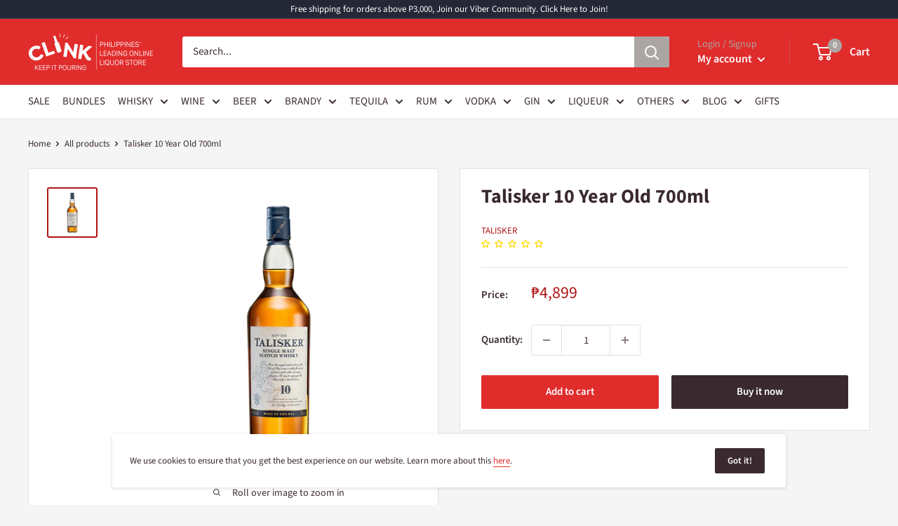

--- FILE ---
content_type: text/html; charset=utf-8
request_url: https://clink.ph/products/talisker-10yoy
body_size: 38632
content:
<!doctype html>

<html class="no-js" lang="en">
  <head>

    <meta charset="utf-8">
    
            	
        

 <!-- default to true --><!-- Contain template--><!-- setting name: pluginseo_pageTitleTruncateEnableForProducts-->
    <!-- setting value: true --><!-- pageTitleTemplate: Buy %% product.title %% - Price, Offers, Delivery | Clink PH -->
  <!-- pageTitleToParse": Buy Talisker 10 Year Old 700ml Price, Offers, Delivery | Clink -->
  <!-- pageTitleTruncateApplicable: true -->

  <!-- pluginseo_pageTitleTemplateApplyToAll: true -->
  <!-- pageTitleTruncateApplicable: true --><!-- Custom page title: Yes --><title>Buy Talisker 10 Year Old 700ml - Price, Offers, Delivery | Clink PH</title> <!-- default to true --><!-- Contain template--><!-- setting name: pluginseo_metaDescriptionTruncateEnableForProducts-->
    <!-- setting value: true --><!-- metaDescriptionTemplate: %% product.description || strip_newlines || replace: '.,', ',' || strip_html || escape %% -->
  <!-- metaDescriptionToParse": The classic stalwart of the Talisker family. The perfect companion for when the day is done, smooth, smoky with a comforting afterglow. Talisker is the oldest Single Malt Scotch Whisky made by the sea on the shores of the Isle of Skye, one of the most remote, rugged, yet beautiful landscapes in Scotland. Few whiskies t -->
  <!-- metaDescriptionTruncateApplicable: true -->

  <!-- pluginseo_metaDescriptionTemplateApplyToAll: true -->
  <!-- metaDescriptionTruncateApplicable: true --><!-- Yes --><meta name="description" content="The classic stalwart of the Talisker family. The perfect companion for when the day is done, smooth, smoky with a comforting afterglow. Talisker is the oldest Single Malt" /><script data-desc="seo-breadcrumb-list" type="application/ld+json">
{
  "@context": "http://schema.org",
  "@type": "BreadcrumbList",
  "itemListElement": [{
            "@type": "ListItem",
            "position": 1,
            "item": {
              "@id": "https://clink.ph/products/talisker-10yoy",
              "name": "Talisker 10 Year Old 700ml"
            }
          }]
}
</script><script data-desc="seo-organization" type="application/ld+json">
  {
    "@context": "http://schema.org",
    "@type": "Organization",
    "@id": "https://clink.ph#organization",
    "name": "Clink Philippines",
    "url": "https://clink.ph","sameAs": []
  }
</script><script data-desc="seo-product" type="application/ld+json">
      {
        "@context": "http://schema.org/",
        "@type": "Product",
        "@id": "https://clink.ph/products/talisker-10yoy#product",
        "name": "Talisker 10 Year Old 700ml",
        "image": "https://clink.ph/cdn/shop/products/WEB--Talisker-10-Year-Old-700ml_450x450.png?v=1750646232",
        "description": "The classic stalwart of the Talisker family. The perfect companion for when the day is done, smooth, smoky with a comforting afterglow. Talisker is the oldest Single Malt Scotch Whisky made by the sea on the shores of the Isle of Skye, one of the most remote, rugged, yet beautiful landscapes in Scotland. Few whiskies tell the story of their origin better than Talisker. Its smell and taste instantly connect the drinker with the rugged environment like a warm welcome from a wild sea. It&#39;s a powerhouse; challenging but adored; once discovered rarely left.",
        "mpn": "6576468983963","aggregateRating": {
              "@type": "AggregateRating",
              "@id": "https://clink.ph/products/talisker-10yoy#rating",
              "ratingValue": ,
              "ratingCount": ,
              "reviewCount": ,
              "bestRating": 5,
              "worstRating": 1
            },"sku": "7050","weight": {
              "@type": "QuantitativeValue",
              "value": 1333,
              "unitCode": "GRM"
            },"offers": {
            "@type": "Offer",
            "url": "https://clink.ph/products/talisker-10yoy",
            "priceCurrency": "PHP",
            "price": "4899.0",
            "availability": "InStock",
            "seller": {
              "@type": "Organization",
              "@id": "https://clink.ph#organization"
            }
          }}
    </script><script data-desc="seo-website" type="application/ld+json">
  {
    "@context": "http://schema.org",
    "@type": "WebSite",
    "name": "Clink Philippines",
    "url": "https://clink.ph",
    "potentialAction": {
      "@type": "SearchAction",
      "target": "https://clink.ph/search?q={search_term_string}",
      "query-input": "required name=search_term_string"
    }
  }
</script><meta name="pluginseo" content="Plug in SEO Plus" data-ptf="s-te_pr" data-mdf="s-te_pr-tr" />

    


    
  
    <meta name="viewport" content="width=device-width, initial-scale=1.0, height=device-height, minimum-scale=1.0, maximum-scale=5.0">
    <meta name="theme-color" content="#b01616"><meta name="google-site-verification" content="6bJmkbnDLj3P_ekdzdnoCAKmj2nW8tILx-hRGq9jmJE" />
    <link rel="canonical" href="https://clink.ph/products/talisker-10yoy"><link rel="shortcut icon" href="//clink.ph/cdn/shop/files/96-x-96-px---c_96x96.jpg?v=1615435215" type="image/png"><link rel="preload" as="style" href="//clink.ph/cdn/shop/t/69/assets/theme.css?v=8117075097147299711661915404">
    <link rel="preload" as="script" href="//clink.ph/cdn/shop/t/69/assets/theme.min.js?v=142713668421597120541661915404">
    <link rel="preconnect" href="https://cdn.shopify.com">
    <link rel="preconnect" href="https://fonts.shopifycdn.com">
    <link rel="dns-prefetch" href="https://productreviews.shopifycdn.com">
    <link rel="dns-prefetch" href="https://ajax.googleapis.com">
    <link rel="dns-prefetch" href="https://maps.googleapis.com">
    <link rel="dns-prefetch" href="https://maps.gstatic.com">

    <meta property="og:type" content="product">
  <meta property="og:title" content="Talisker 10 Year Old 700ml"><meta property="og:image" content="http://clink.ph/cdn/shop/products/WEB--Talisker-10-Year-Old-700ml.png?v=1750646232">
    <meta property="og:image:secure_url" content="https://clink.ph/cdn/shop/products/WEB--Talisker-10-Year-Old-700ml.png?v=1750646232">
    <meta property="og:image:width" content="900">
    <meta property="og:image:height" content="900"><meta property="product:price:amount" content="4,899">
  <meta property="product:price:currency" content="PHP"><meta property="og:description" content="The classic stalwart of the Talisker family. The perfect companion for when the day is done, smooth, smoky with a comforting afterglow. Talisker is the oldest Single Malt Scotch Whisky made by the sea on the shores of the Isle of Skye, one of the most remote, rugged, yet beautiful landscapes in Scotland. Few whiskies t"><meta property="og:url" content="https://clink.ph/products/talisker-10yoy">
<meta property="og:site_name" content="Clink Philippines"><meta name="twitter:card" content="summary"><meta name="twitter:title" content="Talisker 10 Year Old 700ml">
  <meta name="twitter:description" content="The classic stalwart of the Talisker family. The perfect companion for when the day is done, smooth, smoky with a comforting afterglow. Talisker is the oldest Single Malt Scotch Whisky made by the sea on the shores of the Isle of Skye, one of the most remote, rugged, yet beautiful landscapes in Scotland. Few whiskies tell the story of their origin better than Talisker. Its smell and taste instantly connect the drinker with the rugged environment like a warm welcome from a wild sea. It&#39;s a powerhouse; challenging but adored; once discovered rarely left.">
  <meta name="twitter:image" content="https://clink.ph/cdn/shop/products/WEB--Talisker-10-Year-Old-700ml_600x600_crop_center.png?v=1750646232">
    <link rel="preload" href="//clink.ph/cdn/fonts/source_sans_pro/sourcesanspro_n7.41cbad1715ffa6489ec3aab1c16fda6d5bdf2235.woff2" as="font" type="font/woff2" crossorigin>
<link rel="preload" href="//clink.ph/cdn/fonts/source_sans_pro/sourcesanspro_n4.50ae3e156aed9a794db7e94c4d00984c7b66616c.woff2" as="font" type="font/woff2" crossorigin>

<style>
  @font-face {
  font-family: "Source Sans Pro";
  font-weight: 700;
  font-style: normal;
  font-display: swap;
  src: url("//clink.ph/cdn/fonts/source_sans_pro/sourcesanspro_n7.41cbad1715ffa6489ec3aab1c16fda6d5bdf2235.woff2") format("woff2"),
       url("//clink.ph/cdn/fonts/source_sans_pro/sourcesanspro_n7.01173495588557d2be0eb2bb2ecdf8e4f01cf917.woff") format("woff");
}

  @font-face {
  font-family: "Source Sans Pro";
  font-weight: 400;
  font-style: normal;
  font-display: swap;
  src: url("//clink.ph/cdn/fonts/source_sans_pro/sourcesanspro_n4.50ae3e156aed9a794db7e94c4d00984c7b66616c.woff2") format("woff2"),
       url("//clink.ph/cdn/fonts/source_sans_pro/sourcesanspro_n4.d1662e048bd96ae7123e46600ff9744c0d84502d.woff") format("woff");
}

@font-face {
  font-family: "Source Sans Pro";
  font-weight: 600;
  font-style: normal;
  font-display: swap;
  src: url("//clink.ph/cdn/fonts/source_sans_pro/sourcesanspro_n6.cdbfc001bf7647698fff34a09dc1c625e4008e01.woff2") format("woff2"),
       url("//clink.ph/cdn/fonts/source_sans_pro/sourcesanspro_n6.75b644b223b15254f28282d56f730f2224564c8d.woff") format("woff");
}

@font-face {
  font-family: "Source Sans Pro";
  font-weight: 700;
  font-style: italic;
  font-display: swap;
  src: url("//clink.ph/cdn/fonts/source_sans_pro/sourcesanspro_i7.98bb15b3a23880a6e1d86ade6dbb197526ff768d.woff2") format("woff2"),
       url("//clink.ph/cdn/fonts/source_sans_pro/sourcesanspro_i7.6274cea5e22a575d33653322a4399caadffb1338.woff") format("woff");
}


  @font-face {
  font-family: "Source Sans Pro";
  font-weight: 700;
  font-style: normal;
  font-display: swap;
  src: url("//clink.ph/cdn/fonts/source_sans_pro/sourcesanspro_n7.41cbad1715ffa6489ec3aab1c16fda6d5bdf2235.woff2") format("woff2"),
       url("//clink.ph/cdn/fonts/source_sans_pro/sourcesanspro_n7.01173495588557d2be0eb2bb2ecdf8e4f01cf917.woff") format("woff");
}

  @font-face {
  font-family: "Source Sans Pro";
  font-weight: 400;
  font-style: italic;
  font-display: swap;
  src: url("//clink.ph/cdn/fonts/source_sans_pro/sourcesanspro_i4.130f29b9baa0095b80aea9236ca9ef6ab0069c67.woff2") format("woff2"),
       url("//clink.ph/cdn/fonts/source_sans_pro/sourcesanspro_i4.6146c8c8ae7b8853ccbbc8b859fcf805016ee743.woff") format("woff");
}

  @font-face {
  font-family: "Source Sans Pro";
  font-weight: 700;
  font-style: italic;
  font-display: swap;
  src: url("//clink.ph/cdn/fonts/source_sans_pro/sourcesanspro_i7.98bb15b3a23880a6e1d86ade6dbb197526ff768d.woff2") format("woff2"),
       url("//clink.ph/cdn/fonts/source_sans_pro/sourcesanspro_i7.6274cea5e22a575d33653322a4399caadffb1338.woff") format("woff");
}


  :root {
    --default-text-font-size : 15px;
    --base-text-font-size    : 15px;
    --heading-font-family    : "Source Sans Pro", sans-serif;
    --heading-font-weight    : 700;
    --heading-font-style     : normal;
    --text-font-family       : "Source Sans Pro", sans-serif;
    --text-font-weight       : 400;
    --text-font-style        : normal;
    --text-font-bolder-weight: 600;
    --text-link-decoration   : underline;

    --text-color               : #3a2a2f;
    --text-color-rgb           : 58, 42, 47;
    --heading-color            : #3a2a2f;
    --border-color             : #e2e2e2;
    --border-color-rgb         : 226, 226, 226;
    --form-border-color        : #d5d5d5;
    --accent-color             : #b01616;
    --accent-color-rgb         : 176, 22, 22;
    --link-color               : #e12c2c;
    --link-color-hover         : #a91818;
    --background               : #f5f5f5;
    --secondary-background     : #ffffff;
    --secondary-background-rgb : 255, 255, 255;
    --accent-background        : rgba(176, 22, 22, 0.08);

    --input-background: #ffffff;

    --error-color       : #f71b1b;
    --error-background  : rgba(247, 27, 27, 0.07);
    --success-color     : #48b448;
    --success-background: rgba(72, 180, 72, 0.11);

    --primary-button-background      : #e12c2c;
    --primary-button-background-rgb  : 225, 44, 44;
    --primary-button-text-color      : #ffffff;
    --secondary-button-background    : #3a2a2f;
    --secondary-button-background-rgb: 58, 42, 47;
    --secondary-button-text-color    : #ffffff;

    --header-background      : #e12c2c;
    --header-text-color      : #ffffff;
    --header-light-text-color: #aba6a4;
    --header-border-color    : rgba(171, 166, 164, 0.3);
    --header-accent-color    : #aba6a4;

    --footer-background-color:    #e5e7e7;
    --footer-heading-text-color:  #3a2a2f;
    --footer-body-text-color:     #3a2a2f;
    --footer-body-text-color-rgb: 58, 42, 47;
    --footer-accent-color:        #e12c2c;
    --footer-accent-color-rgb:    225, 44, 44;
    --footer-border:              none;
    
    --flickity-arrow-color: #afafaf;--product-on-sale-accent           : #b01616;
    --product-on-sale-accent-rgb       : 176, 22, 22;
    --product-on-sale-color            : #ffffff;
    --product-in-stock-color           : #008a00;
    --product-low-stock-color          : #ee0000;
    --product-sold-out-color           : #d1d1d4;
    --product-custom-label-1-background: #ffb647;
    --product-custom-label-1-color     : #ffffff;
    --product-custom-label-2-background: #232736;
    --product-custom-label-2-color     : #ffffff;
    --product-review-star-color        : #ffb647;

    --mobile-container-gutter : 20px;
    --desktop-container-gutter: 40px;
  }
</style>

<script>
  // IE11 does not have support for CSS variables, so we have to polyfill them
  if (!(((window || {}).CSS || {}).supports && window.CSS.supports('(--a: 0)'))) {
    const script = document.createElement('script');
    script.type = 'text/javascript';
    script.src = 'https://cdn.jsdelivr.net/npm/css-vars-ponyfill@2';
    script.onload = function() {
      cssVars({});
    };

    document.getElementsByTagName('head')[0].appendChild(script);
  }
</script>


    <script>window.performance && window.performance.mark && window.performance.mark('shopify.content_for_header.start');</script><meta name="google-site-verification" content="uVXaFi1eOC6GlMSDbCfk3qn64_6LbBXfyex6XW68-e8">
<meta id="shopify-digital-wallet" name="shopify-digital-wallet" content="/42369679515/digital_wallets/dialog">
<link rel="alternate" type="application/json+oembed" href="https://clink.ph/products/talisker-10yoy.oembed">
<script async="async" src="/checkouts/internal/preloads.js?locale=en-PH"></script>
<script id="shopify-features" type="application/json">{"accessToken":"31ad7c35df901217a2b351e42dccc7b0","betas":["rich-media-storefront-analytics"],"domain":"clink.ph","predictiveSearch":true,"shopId":42369679515,"locale":"en"}</script>
<script>var Shopify = Shopify || {};
Shopify.shop = "clink-ph.myshopify.com";
Shopify.locale = "en";
Shopify.currency = {"active":"PHP","rate":"1.0"};
Shopify.country = "PH";
Shopify.theme = {"name":"Clink.ph | 08.31.22 - Refresh","id":135195263222,"schema_name":"Warehouse","schema_version":"1.16.6","theme_store_id":871,"role":"main"};
Shopify.theme.handle = "null";
Shopify.theme.style = {"id":null,"handle":null};
Shopify.cdnHost = "clink.ph/cdn";
Shopify.routes = Shopify.routes || {};
Shopify.routes.root = "/";</script>
<script type="module">!function(o){(o.Shopify=o.Shopify||{}).modules=!0}(window);</script>
<script>!function(o){function n(){var o=[];function n(){o.push(Array.prototype.slice.apply(arguments))}return n.q=o,n}var t=o.Shopify=o.Shopify||{};t.loadFeatures=n(),t.autoloadFeatures=n()}(window);</script>
<script id="shop-js-analytics" type="application/json">{"pageType":"product"}</script>
<script defer="defer" async type="module" src="//clink.ph/cdn/shopifycloud/shop-js/modules/v2/client.init-shop-cart-sync_DRRuZ9Jb.en.esm.js"></script>
<script defer="defer" async type="module" src="//clink.ph/cdn/shopifycloud/shop-js/modules/v2/chunk.common_Bq80O0pE.esm.js"></script>
<script type="module">
  await import("//clink.ph/cdn/shopifycloud/shop-js/modules/v2/client.init-shop-cart-sync_DRRuZ9Jb.en.esm.js");
await import("//clink.ph/cdn/shopifycloud/shop-js/modules/v2/chunk.common_Bq80O0pE.esm.js");

  window.Shopify.SignInWithShop?.initShopCartSync?.({"fedCMEnabled":true,"windoidEnabled":true});

</script>
<script>(function() {
  var isLoaded = false;
  function asyncLoad() {
    if (isLoaded) return;
    isLoaded = true;
    var urls = ["https:\/\/js.smile.io\/v1\/smile-shopify.js?shop=clink-ph.myshopify.com","https:\/\/static.klaviyo.com\/onsite\/js\/klaviyo.js?company_id=VjfZQN\u0026shop=clink-ph.myshopify.com","https:\/\/platform.womo.ph\/plugins\/Shopify\/shopify.php?ac=getCode\u0026shop=clink-ph.myshopify.com","https:\/\/static.klaviyo.com\/onsite\/js\/klaviyo.js?company_id=VjfZQN\u0026shop=clink-ph.myshopify.com"];
    for (var i = 0; i < urls.length; i++) {
      var s = document.createElement('script');
      s.type = 'text/javascript';
      s.async = true;
      s.src = urls[i];
      var x = document.getElementsByTagName('script')[0];
      x.parentNode.insertBefore(s, x);
    }
  };
  if(window.attachEvent) {
    window.attachEvent('onload', asyncLoad);
  } else {
    window.addEventListener('load', asyncLoad, false);
  }
})();</script>
<script id="__st">var __st={"a":42369679515,"offset":28800,"reqid":"bfed3d7f-4f77-4614-b0fe-3ff4584f13ba-1763652751","pageurl":"clink.ph\/products\/talisker-10yoy","u":"bd9fdd0bd746","p":"product","rtyp":"product","rid":6576468983963};</script>
<script>window.ShopifyPaypalV4VisibilityTracking = true;</script>
<script id="form-persister">!function(){'use strict';const t='contact',e='new_comment',n=[[t,t],['blogs',e],['comments',e],[t,'customer']],o='password',r='form_key',c=['recaptcha-v3-token','g-recaptcha-response','h-captcha-response',o],s=()=>{try{return window.sessionStorage}catch{return}},i='__shopify_v',u=t=>t.elements[r],a=function(){const t=[...n].map((([t,e])=>`form[action*='/${t}']:not([data-nocaptcha='true']) input[name='form_type'][value='${e}']`)).join(',');var e;return e=t,()=>e?[...document.querySelectorAll(e)].map((t=>t.form)):[]}();function m(t){const e=u(t);a().includes(t)&&(!e||!e.value)&&function(t){try{if(!s())return;!function(t){const e=s();if(!e)return;const n=u(t);if(!n)return;const o=n.value;o&&e.removeItem(o)}(t);const e=Array.from(Array(32),(()=>Math.random().toString(36)[2])).join('');!function(t,e){u(t)||t.append(Object.assign(document.createElement('input'),{type:'hidden',name:r})),t.elements[r].value=e}(t,e),function(t,e){const n=s();if(!n)return;const r=[...t.querySelectorAll(`input[type='${o}']`)].map((({name:t})=>t)),u=[...c,...r],a={};for(const[o,c]of new FormData(t).entries())u.includes(o)||(a[o]=c);n.setItem(e,JSON.stringify({[i]:1,action:t.action,data:a}))}(t,e)}catch(e){console.error('failed to persist form',e)}}(t)}const f=t=>{if('true'===t.dataset.persistBound)return;const e=function(t,e){const n=function(t){return'function'==typeof t.submit?t.submit:HTMLFormElement.prototype.submit}(t).bind(t);return function(){let t;return()=>{t||(t=!0,(()=>{try{e(),n()}catch(t){(t=>{console.error('form submit failed',t)})(t)}})(),setTimeout((()=>t=!1),250))}}()}(t,(()=>{m(t)}));!function(t,e){if('function'==typeof t.submit&&'function'==typeof e)try{t.submit=e}catch{}}(t,e),t.addEventListener('submit',(t=>{t.preventDefault(),e()})),t.dataset.persistBound='true'};!function(){function t(t){const e=(t=>{const e=t.target;return e instanceof HTMLFormElement?e:e&&e.form})(t);e&&m(e)}document.addEventListener('submit',t),document.addEventListener('DOMContentLoaded',(()=>{const e=a();for(const t of e)f(t);var n;n=document.body,new window.MutationObserver((t=>{for(const e of t)if('childList'===e.type&&e.addedNodes.length)for(const t of e.addedNodes)1===t.nodeType&&'FORM'===t.tagName&&a().includes(t)&&f(t)})).observe(n,{childList:!0,subtree:!0,attributes:!1}),document.removeEventListener('submit',t)}))}()}();</script>
<script integrity="sha256-52AcMU7V7pcBOXWImdc/TAGTFKeNjmkeM1Pvks/DTgc=" data-source-attribution="shopify.loadfeatures" defer="defer" src="//clink.ph/cdn/shopifycloud/storefront/assets/storefront/load_feature-81c60534.js" crossorigin="anonymous"></script>
<script data-source-attribution="shopify.dynamic_checkout.dynamic.init">var Shopify=Shopify||{};Shopify.PaymentButton=Shopify.PaymentButton||{isStorefrontPortableWallets:!0,init:function(){window.Shopify.PaymentButton.init=function(){};var t=document.createElement("script");t.src="https://clink.ph/cdn/shopifycloud/portable-wallets/latest/portable-wallets.en.js",t.type="module",document.head.appendChild(t)}};
</script>
<script data-source-attribution="shopify.dynamic_checkout.buyer_consent">
  function portableWalletsHideBuyerConsent(e){var t=document.getElementById("shopify-buyer-consent"),n=document.getElementById("shopify-subscription-policy-button");t&&n&&(t.classList.add("hidden"),t.setAttribute("aria-hidden","true"),n.removeEventListener("click",e))}function portableWalletsShowBuyerConsent(e){var t=document.getElementById("shopify-buyer-consent"),n=document.getElementById("shopify-subscription-policy-button");t&&n&&(t.classList.remove("hidden"),t.removeAttribute("aria-hidden"),n.addEventListener("click",e))}window.Shopify?.PaymentButton&&(window.Shopify.PaymentButton.hideBuyerConsent=portableWalletsHideBuyerConsent,window.Shopify.PaymentButton.showBuyerConsent=portableWalletsShowBuyerConsent);
</script>
<script>
  function portableWalletsCleanup(e){e&&e.src&&console.error("Failed to load portable wallets script "+e.src);var t=document.querySelectorAll("shopify-accelerated-checkout .shopify-payment-button__skeleton, shopify-accelerated-checkout-cart .wallet-cart-button__skeleton"),e=document.getElementById("shopify-buyer-consent");for(let e=0;e<t.length;e++)t[e].remove();e&&e.remove()}function portableWalletsNotLoadedAsModule(e){e instanceof ErrorEvent&&"string"==typeof e.message&&e.message.includes("import.meta")&&"string"==typeof e.filename&&e.filename.includes("portable-wallets")&&(window.removeEventListener("error",portableWalletsNotLoadedAsModule),window.Shopify.PaymentButton.failedToLoad=e,"loading"===document.readyState?document.addEventListener("DOMContentLoaded",window.Shopify.PaymentButton.init):window.Shopify.PaymentButton.init())}window.addEventListener("error",portableWalletsNotLoadedAsModule);
</script>

<script type="module" src="https://clink.ph/cdn/shopifycloud/portable-wallets/latest/portable-wallets.en.js" onError="portableWalletsCleanup(this)" crossorigin="anonymous"></script>
<script nomodule>
  document.addEventListener("DOMContentLoaded", portableWalletsCleanup);
</script>

<link id="shopify-accelerated-checkout-styles" rel="stylesheet" media="screen" href="https://clink.ph/cdn/shopifycloud/portable-wallets/latest/accelerated-checkout-backwards-compat.css" crossorigin="anonymous">
<style id="shopify-accelerated-checkout-cart">
        #shopify-buyer-consent {
  margin-top: 1em;
  display: inline-block;
  width: 100%;
}

#shopify-buyer-consent.hidden {
  display: none;
}

#shopify-subscription-policy-button {
  background: none;
  border: none;
  padding: 0;
  text-decoration: underline;
  font-size: inherit;
  cursor: pointer;
}

#shopify-subscription-policy-button::before {
  box-shadow: none;
}

      </style>

<script>window.performance && window.performance.mark && window.performance.mark('shopify.content_for_header.end');</script>

    <link rel="stylesheet" href="//clink.ph/cdn/shop/t/69/assets/theme.css?v=8117075097147299711661915404">

    
  <script type="application/ld+json">
  {
    "@context": "http://schema.org",
    "@type": "Product",
    "offers": [{
          "@type": "Offer",
          "name": "Default Title",
          "availability":"https://schema.org/InStock",
          "price": 4899.0,
          "priceCurrency": "PHP",
          "priceValidUntil": "2025-11-30","sku": "7050","url": "/products/talisker-10yoy?variant=39501518340251"
        }
],
    "brand": {
      "name": "Talisker"
    },
    "name": "Talisker 10 Year Old 700ml",
    "description": "The classic stalwart of the Talisker family. The perfect companion for when the day is done, smooth, smoky with a comforting afterglow. Talisker is the oldest Single Malt Scotch Whisky made by the sea on the shores of the Isle of Skye, one of the most remote, rugged, yet beautiful landscapes in Scotland. Few whiskies tell the story of their origin better than Talisker. Its smell and taste instantly connect the drinker with the rugged environment like a warm welcome from a wild sea. It's a powerhouse; challenging but adored; once discovered rarely left.",
    "category": "Whisky",
    "url": "/products/talisker-10yoy",
    "sku": "7050",
    "image": {
      "@type": "ImageObject",
      "url": "https://clink.ph/cdn/shop/products/WEB--Talisker-10-Year-Old-700ml_1024x.png?v=1750646232",
      "image": "https://clink.ph/cdn/shop/products/WEB--Talisker-10-Year-Old-700ml_1024x.png?v=1750646232",
      "name": "Talisker 10 Year Old 700ml",
      "width": "1024",
      "height": "1024"
    }
  }
  </script>



  <script type="application/ld+json">
  {
    "@context": "http://schema.org",
    "@type": "BreadcrumbList",
  "itemListElement": [{
      "@type": "ListItem",
      "position": 1,
      "name": "Home",
      "item": "https://clink.ph"
    },{
          "@type": "ListItem",
          "position": 2,
          "name": "Talisker 10 Year Old 700ml",
          "item": "https://clink.ph/products/talisker-10yoy"
        }]
  }
  </script>


    <script>
      // This allows to expose several variables to the global scope, to be used in scripts
      window.theme = {
        pageType: "product",
        cartCount: 0,
        moneyFormat: "₱{{amount_no_decimals}}",
        moneyWithCurrencyFormat: "₱{{amount_no_decimals}} PHP",
        showDiscount: true,
        discountMode: "percentage",
        searchMode: "product,article,page",
        searchUnavailableProducts: "last",
        cartType: "drawer"
      };

      window.routes = {
        rootUrl: "\/",
        rootUrlWithoutSlash: '',
        cartUrl: "\/cart",
        cartAddUrl: "\/cart\/add",
        cartChangeUrl: "\/cart\/change",
        searchUrl: "\/search",
        productRecommendationsUrl: "\/recommendations\/products"
      };

      window.languages = {
        productRegularPrice: "Regular price",
        productSalePrice: "Sale price",
        collectionOnSaleLabel: "Save {{savings}}",
        productFormUnavailable: "Unavailable",
        productFormAddToCart: "Add to cart",
        productFormSoldOut: "Sold out",
        productAdded: "Product has been added to your cart",
        productAddedShort: "Added!",
        shippingEstimatorNoResults: "No shipping could be found for your address.",
        shippingEstimatorOneResult: "There is one shipping rate for your address:",
        shippingEstimatorMultipleResults: "There are {{count}} shipping rates for your address:",
        shippingEstimatorErrors: "There are some errors:"
      };

      window.lazySizesConfig = {
        loadHidden: false,
        hFac: 0.8,
        expFactor: 3,
        customMedia: {
          '--phone': '(max-width: 640px)',
          '--tablet': '(min-width: 641px) and (max-width: 1023px)',
          '--lap': '(min-width: 1024px)'
        }
      };

      document.documentElement.className = document.documentElement.className.replace('no-js', 'js');
    </script><script src="//clink.ph/cdn/shop/t/69/assets/theme.min.js?v=142713668421597120541661915404" defer></script>
    <script src="//clink.ph/cdn/shop/t/69/assets/custom.js?v=176862159739192377211661915404" defer></script><script>
        (function () {
          window.onpageshow = function() {
            // We force re-freshing the cart content onpageshow, as most browsers will serve a cache copy when hitting the
            // back button, which cause staled data
            document.documentElement.dispatchEvent(new CustomEvent('cart:refresh', {
              bubbles: true,
              detail: {scrollToTop: false}
            }));
          };
        })();
      </script>
<script>window.__pagefly_analytics_settings__={"version":2,"visits":2230,"dashboardVisits":"151","storefrontPassword":"","acceptGDPR":true,"acceptTracking":false,"planMigrated":true,"install_app":"1","klaviyoListKey":"MFNKPU","create_first_collection_page":"1","pageflyThemeId":113358110875,"publish_first_collection_page":"1","create_first_regular_page":"1","publish_first_regular_page":"1","first_visit_pricing_plan":"1","create_first_home_page":"1","create_first_product_page":"1","appReview":5,"acceptGATracking":true,"acceptCrisp":true,"acceptCookies":true,"pageflyVersion":"3.18.1","feedbackTriggered":[{"triggeredAt":"2022-04-25T08:32:20.036Z","type":"OLD_USER"},{"triggeredAt":"2022-04-27T06:55:52.724Z","type":"VIEW_PAGE_NO_TEMPLATE"}]};</script>
   
<!-- Start of Judge.me Core -->
<link rel="dns-prefetch" href="https://cdn.judge.me/">
<script data-cfasync='false' class='jdgm-settings-script'>window.jdgmSettings={"pagination":5,"disable_web_reviews":true,"badge_no_review_text":"( 0 )","badge_n_reviews_text":"({{ n }})","badge_star_color":"#e12c2c","hide_badge_preview_if_no_reviews":false,"badge_hide_text":false,"enforce_center_preview_badge":false,"widget_title":"Customer Reviews","widget_open_form_text":"Write a review","widget_close_form_text":"Cancel review","widget_refresh_page_text":"Refresh page","widget_summary_text":"Based on {{ number_of_reviews }} review/reviews","widget_no_review_text":"Be the first to write a review","widget_name_field_text":"Name","widget_verified_name_field_text":"Verified Name (public)","widget_name_placeholder_text":"Enter your name (public)","widget_required_field_error_text":"This field is required.","widget_email_field_text":"Email","widget_verified_email_field_text":"Verified Email (private, can not be edited)","widget_email_placeholder_text":"Enter your email (private)","widget_email_field_error_text":"Please enter a valid email address.","widget_rating_field_text":"Rating","widget_review_title_field_text":"Review Title","widget_review_title_placeholder_text":"Give your review a title","widget_review_body_field_text":"Review","widget_review_body_placeholder_text":"Write your comments here","widget_pictures_field_text":"Picture/Video (optional)","widget_submit_review_text":"Submit Review","widget_submit_verified_review_text":"Submit Verified Review","widget_submit_success_msg_with_auto_publish":"Thank you! Please refresh the page in a few moments to see your review. You can remove or edit your review by logging into \u003ca href='https://judge.me/login' target='_blank' rel='nofollow noopener'\u003eJudge.me\u003c/a\u003e","widget_submit_success_msg_no_auto_publish":"Thank you! Your review will be published as soon as it is approved by the shop admin. You can remove or edit your review by logging into \u003ca href='https://judge.me/login' target='_blank' rel='nofollow noopener'\u003eJudge.me\u003c/a\u003e","widget_show_default_reviews_out_of_total_text":"Showing {{ n_reviews_shown }} out of {{ n_reviews }} reviews.","widget_show_all_link_text":"Show all","widget_show_less_link_text":"Show less","widget_author_said_text":"{{ reviewer_name }} said:","widget_days_text":"{{ n }} days ago","widget_weeks_text":"{{ n }} week/weeks ago","widget_months_text":"{{ n }} month/months ago","widget_years_text":"{{ n }} year/years ago","widget_yesterday_text":"Yesterday","widget_today_text":"Today","widget_replied_text":"\u003e\u003e {{ shop_name }} replied:","widget_read_more_text":"Read more","widget_rating_filter_see_all_text":"See all reviews","widget_sorting_most_recent_text":"Most Recent","widget_sorting_highest_rating_text":"Highest Rating","widget_sorting_lowest_rating_text":"Lowest Rating","widget_sorting_with_pictures_text":"Only Pictures","widget_sorting_most_helpful_text":"Most Helpful","widget_open_question_form_text":"Ask a question","widget_reviews_subtab_text":"Reviews","widget_questions_subtab_text":"Questions","widget_question_label_text":"Question","widget_answer_label_text":"Answer","widget_question_placeholder_text":"Write your question here","widget_submit_question_text":"Submit Question","widget_question_submit_success_text":"Thank you for your question! We will notify you once it gets answered.","widget_star_color":"#e12c2c","verified_badge_text":"Verified","verified_badge_placement":"left-of-reviewer-name","widget_hide_border":true,"widget_social_share":false,"widget_thumb":false,"widget_review_location_show":false,"widget_location_format":"country_iso_code","all_reviews_include_out_of_store_products":true,"all_reviews_out_of_store_text":"(out of store)","all_reviews_product_name_prefix_text":"about","enable_review_pictures":false,"enable_question_anwser":false,"widget_product_reviews_subtab_text":"Product Reviews","widget_shop_reviews_subtab_text":"Shop Reviews","widget_sorting_pictures_first_text":"Pictures First","floating_tab_button_name":"★ Judge.me Reviews","floating_tab_title":"Let customers speak for us","floating_tab_url":"","floating_tab_url_enabled":false,"all_reviews_text_badge_text":"Customers rate us {{ shop.metafields.judgeme.all_reviews_rating | round: 1 }}/5 based on {{ shop.metafields.judgeme.all_reviews_count }} reviews.","all_reviews_text_badge_text_branded_style":"{{ shop.metafields.judgeme.all_reviews_rating | round: 1 }} out of 5 stars based on {{ shop.metafields.judgeme.all_reviews_count }} reviews","all_reviews_text_badge_url":"","featured_carousel_title":"Let customers speak for us","featured_carousel_count_text":"from {{ n }} reviews","featured_carousel_url":"","verified_count_badge_url":"","widget_show_histogram":false,"widget_star_use_custom_color":true,"picture_reminder_submit_button":"Upload Pictures","widget_sorting_videos_first_text":"Videos First","widget_review_pending_text":"Pending","remove_microdata_snippet":false,"preview_badge_no_question_text":"No questions","preview_badge_n_question_text":"{{ number_of_questions }} question/questions","remove_judgeme_branding":true,"widget_search_bar_placeholder":"Search reviews","widget_sorting_verified_only_text":"Verified only","featured_carousel_more_reviews_button_text":"Read more reviews","featured_carousel_view_product_button_text":"View product","all_reviews_page_load_more_text":"Load More Reviews","widget_public_name_text":"displayed publicly like","default_reviewer_name_has_non_latin":true,"widget_reviewer_anonymous":"Anonymous","medals_widget_title":"Judge.me Review Medals","widget_invalid_yt_video_url_error_text":"Not a YouTube video URL","widget_max_length_field_error_text":"Please enter no more than {0} characters.","widget_verified_by_shop_text":"Verified by Shop","widget_load_with_code_splitting":true,"widget_ugc_title":"Made by us, Shared by you","widget_ugc_subtitle":"Tag us to see your picture featured in our page","widget_ugc_primary_button_text":"Buy Now","widget_ugc_secondary_button_text":"Load More","widget_ugc_reviews_button_text":"View Reviews","widget_rating_metafield_value_type":true,"widget_summary_average_rating_text":"{{ average_rating }} out of 5","widget_media_grid_title":"Customer photos \u0026 videos","widget_media_grid_see_more_text":"See more","widget_verified_by_judgeme_text":"Verified by Judge.me","widget_verified_by_judgeme_text_in_store_medals":"Verified by Judge.me","widget_media_field_exceed_quantity_message":"Sorry, we can only accept {{ max_media }} for one review.","widget_media_field_exceed_limit_message":"{{ file_name }} is too large, please select a {{ media_type }} less than {{ size_limit }}MB.","widget_review_submitted_text":"Review Submitted!","widget_question_submitted_text":"Question Submitted!","widget_close_form_text_question":"Cancel","widget_write_your_answer_here_text":"Write your answer here","widget_show_collected_by_judgeme":false,"widget_collected_by_judgeme_text":"collected by Judge.me","widget_load_more_text":"Load More","widget_full_review_text":"Full Review","widget_read_more_reviews_text":"Read More Reviews","widget_read_questions_text":"Read Questions","widget_questions_and_answers_text":"Questions \u0026 Answers","widget_verified_by_text":"Verified by","widget_number_of_reviews_text":"{{ number_of_reviews }} reviews","widget_back_button_text":"Back","widget_next_button_text":"Next","widget_custom_forms_filter_button":"Filters","custom_forms_style":"vertical","how_reviews_are_collected":"How reviews are collected?","widget_gdpr_statement":"How we use your data: We’ll only contact you about the review you left, and only if necessary. By submitting your review, you agree to Judge.me’s \u003ca href='https://judge.me/terms' target='_blank' rel='nofollow noopener'\u003eterms\u003c/a\u003e, \u003ca href='https://judge.me/privacy' target='_blank' rel='nofollow noopener'\u003eprivacy\u003c/a\u003e and \u003ca href='https://judge.me/content-policy' target='_blank' rel='nofollow noopener'\u003econtent\u003c/a\u003e policies.","platform":"shopify","branding_url":"https://judge.me/reviews/clink-ph.myshopify.com","branding_text":"Powered by Judge.me","locale":"en","reply_name":"Clink Philippines","widget_version":"2.1","footer":true,"autopublish":true,"review_dates":true,"enable_custom_form":false,"shop_use_review_site":true,"can_be_branded":true};</script> <style class='jdgm-settings-style'>.jdgm-xx{left:0}:not(.jdgm-prev-badge__stars)>.jdgm-star{color:#e12c2c}.jdgm-histogram .jdgm-star.jdgm-star{color:#e12c2c}.jdgm-preview-badge .jdgm-star.jdgm-star{color:#e12c2c}.jdgm-widget .jdgm-write-rev-link{display:none}.jdgm-widget .jdgm-rev-widg[data-number-of-reviews='0']{display:none}.jdgm-widget.jdgm-all-reviews-widget,.jdgm-widget .jdgm-rev-widg{border:none;padding:0}.jdgm-author-all-initials{display:none !important}.jdgm-author-last-initial{display:none !important}.jdgm-rev-widg__title{visibility:hidden}.jdgm-rev-widg__summary-text{visibility:hidden}.jdgm-prev-badge__text{visibility:hidden}.jdgm-rev__replier:before{content:'clink.ph'}.jdgm-rev__prod-link-prefix:before{content:'about'}.jdgm-rev__out-of-store-text:before{content:'(out of store)'}@media only screen and (min-width: 768px){.jdgm-rev__pics .jdgm-rev_all-rev-page-picture-separator,.jdgm-rev__pics .jdgm-rev__product-picture{display:none}}@media only screen and (max-width: 768px){.jdgm-rev__pics .jdgm-rev_all-rev-page-picture-separator,.jdgm-rev__pics .jdgm-rev__product-picture{display:none}}.jdgm-preview-badge[data-template="product"]{display:none !important}.jdgm-preview-badge[data-template="collection"]{display:none !important}.jdgm-preview-badge[data-template="index"]{display:none !important}.jdgm-review-widget[data-from-snippet="true"]{display:none !important}.jdgm-verified-count-badget[data-from-snippet="true"]{display:none !important}.jdgm-carousel-wrapper[data-from-snippet="true"]{display:none !important}.jdgm-all-reviews-text[data-from-snippet="true"]{display:none !important}.jdgm-medals-section[data-from-snippet="true"]{display:none !important}.jdgm-ugc-media-wrapper[data-from-snippet="true"]{display:none !important}.jdgm-histogram{display:none !important}.jdgm-widget .jdgm-sort-dropdown-wrapper{margin-top:12px}
</style>

  
  
  
  <style class='jdgm-miracle-styles'>
  @-webkit-keyframes jdgm-spin{0%{-webkit-transform:rotate(0deg);-ms-transform:rotate(0deg);transform:rotate(0deg)}100%{-webkit-transform:rotate(359deg);-ms-transform:rotate(359deg);transform:rotate(359deg)}}@keyframes jdgm-spin{0%{-webkit-transform:rotate(0deg);-ms-transform:rotate(0deg);transform:rotate(0deg)}100%{-webkit-transform:rotate(359deg);-ms-transform:rotate(359deg);transform:rotate(359deg)}}@font-face{font-family:'JudgemeStar';src:url("[data-uri]") format("woff");font-weight:normal;font-style:normal}.jdgm-star{font-family:'JudgemeStar';display:inline !important;text-decoration:none !important;padding:0 4px 0 0 !important;margin:0 !important;font-weight:bold;opacity:1;-webkit-font-smoothing:antialiased;-moz-osx-font-smoothing:grayscale}.jdgm-star:hover{opacity:1}.jdgm-star:last-of-type{padding:0 !important}.jdgm-star.jdgm--on:before{content:"\e000"}.jdgm-star.jdgm--off:before{content:"\e001"}.jdgm-star.jdgm--half:before{content:"\e002"}.jdgm-widget *{margin:0;line-height:1.4;-webkit-box-sizing:border-box;-moz-box-sizing:border-box;box-sizing:border-box;-webkit-overflow-scrolling:touch}.jdgm-hidden{display:none !important;visibility:hidden !important}.jdgm-temp-hidden{display:none}.jdgm-spinner{width:40px;height:40px;margin:auto;border-radius:50%;border-top:2px solid #eee;border-right:2px solid #eee;border-bottom:2px solid #eee;border-left:2px solid #ccc;-webkit-animation:jdgm-spin 0.8s infinite linear;animation:jdgm-spin 0.8s infinite linear}.jdgm-prev-badge{display:block !important}

</style>


  
  
   


<script data-cfasync='false' class='jdgm-script'>
!function(e){window.jdgm=window.jdgm||{},jdgm.CDN_HOST="https://cdn.judge.me/",
jdgm.docReady=function(d){(e.attachEvent?"complete"===e.readyState:"loading"!==e.readyState)?
setTimeout(d,0):e.addEventListener("DOMContentLoaded",d)},jdgm.loadCSS=function(d,t,o,s){
!o&&jdgm.loadCSS.requestedUrls.indexOf(d)>=0||(jdgm.loadCSS.requestedUrls.push(d),
(s=e.createElement("link")).rel="stylesheet",s.class="jdgm-stylesheet",s.media="nope!",
s.href=d,s.onload=function(){this.media="all",t&&setTimeout(t)},e.body.appendChild(s))},
jdgm.loadCSS.requestedUrls=[],jdgm.docReady(function(){(window.jdgmLoadCSS||e.querySelectorAll(
".jdgm-widget, .jdgm-all-reviews-page").length>0)&&(jdgmSettings.widget_load_with_code_splitting?
parseFloat(jdgmSettings.widget_version)>=3?jdgm.loadCSS(jdgm.CDN_HOST+"widget_v3/base.css"):
jdgm.loadCSS(jdgm.CDN_HOST+"widget/base.css"):jdgm.loadCSS(jdgm.CDN_HOST+"shopify_v2.css"))})}(document);
</script>
<script async data-cfasync="false" type="text/javascript" src="https://cdn.judge.me/loader.js"></script>

<noscript><link rel="stylesheet" type="text/css" media="all" href="https://cdn.judge.me/shopify_v2.css"></noscript>
<!-- End of Judge.me Core -->



    
<script>
    
    
    
    
    var gsf_conversion_data = {page_type : 'product', event : 'view_item', data : {product_data : [{variant_id : 39501518340251, product_id : 6576468983963, name : "Talisker 10 Year Old 700ml", price : "4899", currency : "PHP", sku : "7050", brand : "Talisker", variant : "Default Title", category : "Whisky"}], total_price : "4899", shop_currency : "PHP"}};
    
</script>



    <!-- Global site tag (gtag.js) - Google Analytics -->
    <script async src="https://www.googletagmanager.com/gtag/js?id=UA-181141419-2"></script>
    <script>
      window.dataLayer = window.dataLayer || [];
      function gtag(){dataLayer.push(arguments);}
      gtag('js', new Date());

      gtag('config', 'UA-181141419-2');
    </script>





















<!-- BEGIN app block: shopify://apps/pagefly-page-builder/blocks/app-embed/83e179f7-59a0-4589-8c66-c0dddf959200 -->

<!-- BEGIN app snippet: pagefly-cro-ab-testing-main -->







<script>
  ;(function () {
    const url = new URL(window.location)
    const viewParam = url.searchParams.get('view')
    if (viewParam && viewParam.includes('variant-pf-')) {
      url.searchParams.set('pf_v', viewParam)
      url.searchParams.delete('view')
      window.history.replaceState({}, '', url)
    }
  })()
</script>



<script type='module'>
  
  window.PAGEFLY_CRO = window.PAGEFLY_CRO || {}

  window.PAGEFLY_CRO['data_debug'] = {
    original_template_suffix: "all_products",
    allow_ab_test: false,
    ab_test_start_time: 0,
    ab_test_end_time: 0,
    today_date_time: 1763652751000,
  }
  window.PAGEFLY_CRO['GA4'] = { enabled: false}
</script>

<!-- END app snippet -->








  <script src='https://cdn.shopify.com/extensions/019aa04a-98e2-7618-8629-4c7b811b3715/pagefly-page-builder-198/assets/pagefly-helper.js' defer='defer'></script>

  <script src='https://cdn.shopify.com/extensions/019aa04a-98e2-7618-8629-4c7b811b3715/pagefly-page-builder-198/assets/pagefly-general-helper.js' defer='defer'></script>

  <script src='https://cdn.shopify.com/extensions/019aa04a-98e2-7618-8629-4c7b811b3715/pagefly-page-builder-198/assets/pagefly-snap-slider.js' defer='defer'></script>

  <script src='https://cdn.shopify.com/extensions/019aa04a-98e2-7618-8629-4c7b811b3715/pagefly-page-builder-198/assets/pagefly-slideshow-v3.js' defer='defer'></script>

  <script src='https://cdn.shopify.com/extensions/019aa04a-98e2-7618-8629-4c7b811b3715/pagefly-page-builder-198/assets/pagefly-slideshow-v4.js' defer='defer'></script>

  <script src='https://cdn.shopify.com/extensions/019aa04a-98e2-7618-8629-4c7b811b3715/pagefly-page-builder-198/assets/pagefly-glider.js' defer='defer'></script>

  <script src='https://cdn.shopify.com/extensions/019aa04a-98e2-7618-8629-4c7b811b3715/pagefly-page-builder-198/assets/pagefly-slideshow-v1-v2.js' defer='defer'></script>

  <script src='https://cdn.shopify.com/extensions/019aa04a-98e2-7618-8629-4c7b811b3715/pagefly-page-builder-198/assets/pagefly-product-media.js' defer='defer'></script>

  <script src='https://cdn.shopify.com/extensions/019aa04a-98e2-7618-8629-4c7b811b3715/pagefly-page-builder-198/assets/pagefly-product.js' defer='defer'></script>


<script id='pagefly-helper-data' type='application/json'>
  {
    "page_optimization": {
      "assets_prefetching": false
    },
    "elements_asset_mapper": {
      "Accordion": "https://cdn.shopify.com/extensions/019aa04a-98e2-7618-8629-4c7b811b3715/pagefly-page-builder-198/assets/pagefly-accordion.js",
      "Accordion3": "https://cdn.shopify.com/extensions/019aa04a-98e2-7618-8629-4c7b811b3715/pagefly-page-builder-198/assets/pagefly-accordion3.js",
      "CountDown": "https://cdn.shopify.com/extensions/019aa04a-98e2-7618-8629-4c7b811b3715/pagefly-page-builder-198/assets/pagefly-countdown.js",
      "GMap1": "https://cdn.shopify.com/extensions/019aa04a-98e2-7618-8629-4c7b811b3715/pagefly-page-builder-198/assets/pagefly-gmap.js",
      "GMap2": "https://cdn.shopify.com/extensions/019aa04a-98e2-7618-8629-4c7b811b3715/pagefly-page-builder-198/assets/pagefly-gmap.js",
      "GMapBasicV2": "https://cdn.shopify.com/extensions/019aa04a-98e2-7618-8629-4c7b811b3715/pagefly-page-builder-198/assets/pagefly-gmap.js",
      "GMapAdvancedV2": "https://cdn.shopify.com/extensions/019aa04a-98e2-7618-8629-4c7b811b3715/pagefly-page-builder-198/assets/pagefly-gmap.js",
      "HTML.Video": "https://cdn.shopify.com/extensions/019aa04a-98e2-7618-8629-4c7b811b3715/pagefly-page-builder-198/assets/pagefly-htmlvideo.js",
      "HTML.Video2": "https://cdn.shopify.com/extensions/019aa04a-98e2-7618-8629-4c7b811b3715/pagefly-page-builder-198/assets/pagefly-htmlvideo2.js",
      "HTML.Video3": "https://cdn.shopify.com/extensions/019aa04a-98e2-7618-8629-4c7b811b3715/pagefly-page-builder-198/assets/pagefly-htmlvideo2.js",
      "BackgroundVideo": "https://cdn.shopify.com/extensions/019aa04a-98e2-7618-8629-4c7b811b3715/pagefly-page-builder-198/assets/pagefly-htmlvideo2.js",
      "Instagram": "https://cdn.shopify.com/extensions/019aa04a-98e2-7618-8629-4c7b811b3715/pagefly-page-builder-198/assets/pagefly-instagram.js",
      "Instagram2": "https://cdn.shopify.com/extensions/019aa04a-98e2-7618-8629-4c7b811b3715/pagefly-page-builder-198/assets/pagefly-instagram.js",
      "Insta3": "https://cdn.shopify.com/extensions/019aa04a-98e2-7618-8629-4c7b811b3715/pagefly-page-builder-198/assets/pagefly-instagram3.js",
      "Tabs": "https://cdn.shopify.com/extensions/019aa04a-98e2-7618-8629-4c7b811b3715/pagefly-page-builder-198/assets/pagefly-tab.js",
      "Tabs3": "https://cdn.shopify.com/extensions/019aa04a-98e2-7618-8629-4c7b811b3715/pagefly-page-builder-198/assets/pagefly-tab3.js",
      "ProductBox": "https://cdn.shopify.com/extensions/019aa04a-98e2-7618-8629-4c7b811b3715/pagefly-page-builder-198/assets/pagefly-cart.js",
      "FBPageBox2": "https://cdn.shopify.com/extensions/019aa04a-98e2-7618-8629-4c7b811b3715/pagefly-page-builder-198/assets/pagefly-facebook.js",
      "FBLikeButton2": "https://cdn.shopify.com/extensions/019aa04a-98e2-7618-8629-4c7b811b3715/pagefly-page-builder-198/assets/pagefly-facebook.js",
      "TwitterFeed2": "https://cdn.shopify.com/extensions/019aa04a-98e2-7618-8629-4c7b811b3715/pagefly-page-builder-198/assets/pagefly-twitter.js",
      "Paragraph4": "https://cdn.shopify.com/extensions/019aa04a-98e2-7618-8629-4c7b811b3715/pagefly-page-builder-198/assets/pagefly-paragraph4.js",

      "AliReviews": "https://cdn.shopify.com/extensions/019aa04a-98e2-7618-8629-4c7b811b3715/pagefly-page-builder-198/assets/pagefly-3rd-elements.js",
      "BackInStock": "https://cdn.shopify.com/extensions/019aa04a-98e2-7618-8629-4c7b811b3715/pagefly-page-builder-198/assets/pagefly-3rd-elements.js",
      "GloboBackInStock": "https://cdn.shopify.com/extensions/019aa04a-98e2-7618-8629-4c7b811b3715/pagefly-page-builder-198/assets/pagefly-3rd-elements.js",
      "GrowaveWishlist": "https://cdn.shopify.com/extensions/019aa04a-98e2-7618-8629-4c7b811b3715/pagefly-page-builder-198/assets/pagefly-3rd-elements.js",
      "InfiniteOptionsShopPad": "https://cdn.shopify.com/extensions/019aa04a-98e2-7618-8629-4c7b811b3715/pagefly-page-builder-198/assets/pagefly-3rd-elements.js",
      "InkybayProductPersonalizer": "https://cdn.shopify.com/extensions/019aa04a-98e2-7618-8629-4c7b811b3715/pagefly-page-builder-198/assets/pagefly-3rd-elements.js",
      "LimeSpot": "https://cdn.shopify.com/extensions/019aa04a-98e2-7618-8629-4c7b811b3715/pagefly-page-builder-198/assets/pagefly-3rd-elements.js",
      "Loox": "https://cdn.shopify.com/extensions/019aa04a-98e2-7618-8629-4c7b811b3715/pagefly-page-builder-198/assets/pagefly-3rd-elements.js",
      "Opinew": "https://cdn.shopify.com/extensions/019aa04a-98e2-7618-8629-4c7b811b3715/pagefly-page-builder-198/assets/pagefly-3rd-elements.js",
      "Powr": "https://cdn.shopify.com/extensions/019aa04a-98e2-7618-8629-4c7b811b3715/pagefly-page-builder-198/assets/pagefly-3rd-elements.js",
      "ProductReviews": "https://cdn.shopify.com/extensions/019aa04a-98e2-7618-8629-4c7b811b3715/pagefly-page-builder-198/assets/pagefly-3rd-elements.js",
      "PushOwl": "https://cdn.shopify.com/extensions/019aa04a-98e2-7618-8629-4c7b811b3715/pagefly-page-builder-198/assets/pagefly-3rd-elements.js",
      "ReCharge": "https://cdn.shopify.com/extensions/019aa04a-98e2-7618-8629-4c7b811b3715/pagefly-page-builder-198/assets/pagefly-3rd-elements.js",
      "Rivyo": "https://cdn.shopify.com/extensions/019aa04a-98e2-7618-8629-4c7b811b3715/pagefly-page-builder-198/assets/pagefly-3rd-elements.js",
      "TrackingMore": "https://cdn.shopify.com/extensions/019aa04a-98e2-7618-8629-4c7b811b3715/pagefly-page-builder-198/assets/pagefly-3rd-elements.js",
      "Vitals": "https://cdn.shopify.com/extensions/019aa04a-98e2-7618-8629-4c7b811b3715/pagefly-page-builder-198/assets/pagefly-3rd-elements.js",
      "Wiser": "https://cdn.shopify.com/extensions/019aa04a-98e2-7618-8629-4c7b811b3715/pagefly-page-builder-198/assets/pagefly-3rd-elements.js"
    },
    "custom_elements_mapper": {
      "pf-click-action-element": "https://cdn.shopify.com/extensions/019aa04a-98e2-7618-8629-4c7b811b3715/pagefly-page-builder-198/assets/pagefly-click-action-element.js",
      "pf-dialog-element": "https://cdn.shopify.com/extensions/019aa04a-98e2-7618-8629-4c7b811b3715/pagefly-page-builder-198/assets/pagefly-dialog-element.js"
    }
  }
</script>


<!-- END app block --><link href="https://monorail-edge.shopifysvc.com" rel="dns-prefetch">
<script>(function(){if ("sendBeacon" in navigator && "performance" in window) {try {var session_token_from_headers = performance.getEntriesByType('navigation')[0].serverTiming.find(x => x.name == '_s').description;} catch {var session_token_from_headers = undefined;}var session_cookie_matches = document.cookie.match(/_shopify_s=([^;]*)/);var session_token_from_cookie = session_cookie_matches && session_cookie_matches.length === 2 ? session_cookie_matches[1] : "";var session_token = session_token_from_headers || session_token_from_cookie || "";function handle_abandonment_event(e) {var entries = performance.getEntries().filter(function(entry) {return /monorail-edge.shopifysvc.com/.test(entry.name);});if (!window.abandonment_tracked && entries.length === 0) {window.abandonment_tracked = true;var currentMs = Date.now();var navigation_start = performance.timing.navigationStart;var payload = {shop_id: 42369679515,url: window.location.href,navigation_start,duration: currentMs - navigation_start,session_token,page_type: "product"};window.navigator.sendBeacon("https://monorail-edge.shopifysvc.com/v1/produce", JSON.stringify({schema_id: "online_store_buyer_site_abandonment/1.1",payload: payload,metadata: {event_created_at_ms: currentMs,event_sent_at_ms: currentMs}}));}}window.addEventListener('pagehide', handle_abandonment_event);}}());</script>
<script id="web-pixels-manager-setup">(function e(e,d,r,n,o){if(void 0===o&&(o={}),!Boolean(null===(a=null===(i=window.Shopify)||void 0===i?void 0:i.analytics)||void 0===a?void 0:a.replayQueue)){var i,a;window.Shopify=window.Shopify||{};var t=window.Shopify;t.analytics=t.analytics||{};var s=t.analytics;s.replayQueue=[],s.publish=function(e,d,r){return s.replayQueue.push([e,d,r]),!0};try{self.performance.mark("wpm:start")}catch(e){}var l=function(){var e={modern:/Edge?\/(1{2}[4-9]|1[2-9]\d|[2-9]\d{2}|\d{4,})\.\d+(\.\d+|)|Firefox\/(1{2}[4-9]|1[2-9]\d|[2-9]\d{2}|\d{4,})\.\d+(\.\d+|)|Chrom(ium|e)\/(9{2}|\d{3,})\.\d+(\.\d+|)|(Maci|X1{2}).+ Version\/(15\.\d+|(1[6-9]|[2-9]\d|\d{3,})\.\d+)([,.]\d+|)( \(\w+\)|)( Mobile\/\w+|) Safari\/|Chrome.+OPR\/(9{2}|\d{3,})\.\d+\.\d+|(CPU[ +]OS|iPhone[ +]OS|CPU[ +]iPhone|CPU IPhone OS|CPU iPad OS)[ +]+(15[._]\d+|(1[6-9]|[2-9]\d|\d{3,})[._]\d+)([._]\d+|)|Android:?[ /-](13[3-9]|1[4-9]\d|[2-9]\d{2}|\d{4,})(\.\d+|)(\.\d+|)|Android.+Firefox\/(13[5-9]|1[4-9]\d|[2-9]\d{2}|\d{4,})\.\d+(\.\d+|)|Android.+Chrom(ium|e)\/(13[3-9]|1[4-9]\d|[2-9]\d{2}|\d{4,})\.\d+(\.\d+|)|SamsungBrowser\/([2-9]\d|\d{3,})\.\d+/,legacy:/Edge?\/(1[6-9]|[2-9]\d|\d{3,})\.\d+(\.\d+|)|Firefox\/(5[4-9]|[6-9]\d|\d{3,})\.\d+(\.\d+|)|Chrom(ium|e)\/(5[1-9]|[6-9]\d|\d{3,})\.\d+(\.\d+|)([\d.]+$|.*Safari\/(?![\d.]+ Edge\/[\d.]+$))|(Maci|X1{2}).+ Version\/(10\.\d+|(1[1-9]|[2-9]\d|\d{3,})\.\d+)([,.]\d+|)( \(\w+\)|)( Mobile\/\w+|) Safari\/|Chrome.+OPR\/(3[89]|[4-9]\d|\d{3,})\.\d+\.\d+|(CPU[ +]OS|iPhone[ +]OS|CPU[ +]iPhone|CPU IPhone OS|CPU iPad OS)[ +]+(10[._]\d+|(1[1-9]|[2-9]\d|\d{3,})[._]\d+)([._]\d+|)|Android:?[ /-](13[3-9]|1[4-9]\d|[2-9]\d{2}|\d{4,})(\.\d+|)(\.\d+|)|Mobile Safari.+OPR\/([89]\d|\d{3,})\.\d+\.\d+|Android.+Firefox\/(13[5-9]|1[4-9]\d|[2-9]\d{2}|\d{4,})\.\d+(\.\d+|)|Android.+Chrom(ium|e)\/(13[3-9]|1[4-9]\d|[2-9]\d{2}|\d{4,})\.\d+(\.\d+|)|Android.+(UC? ?Browser|UCWEB|U3)[ /]?(15\.([5-9]|\d{2,})|(1[6-9]|[2-9]\d|\d{3,})\.\d+)\.\d+|SamsungBrowser\/(5\.\d+|([6-9]|\d{2,})\.\d+)|Android.+MQ{2}Browser\/(14(\.(9|\d{2,})|)|(1[5-9]|[2-9]\d|\d{3,})(\.\d+|))(\.\d+|)|K[Aa][Ii]OS\/(3\.\d+|([4-9]|\d{2,})\.\d+)(\.\d+|)/},d=e.modern,r=e.legacy,n=navigator.userAgent;return n.match(d)?"modern":n.match(r)?"legacy":"unknown"}(),u="modern"===l?"modern":"legacy",c=(null!=n?n:{modern:"",legacy:""})[u],f=function(e){return[e.baseUrl,"/wpm","/b",e.hashVersion,"modern"===e.buildTarget?"m":"l",".js"].join("")}({baseUrl:d,hashVersion:r,buildTarget:u}),m=function(e){var d=e.version,r=e.bundleTarget,n=e.surface,o=e.pageUrl,i=e.monorailEndpoint;return{emit:function(e){var a=e.status,t=e.errorMsg,s=(new Date).getTime(),l=JSON.stringify({metadata:{event_sent_at_ms:s},events:[{schema_id:"web_pixels_manager_load/3.1",payload:{version:d,bundle_target:r,page_url:o,status:a,surface:n,error_msg:t},metadata:{event_created_at_ms:s}}]});if(!i)return console&&console.warn&&console.warn("[Web Pixels Manager] No Monorail endpoint provided, skipping logging."),!1;try{return self.navigator.sendBeacon.bind(self.navigator)(i,l)}catch(e){}var u=new XMLHttpRequest;try{return u.open("POST",i,!0),u.setRequestHeader("Content-Type","text/plain"),u.send(l),!0}catch(e){return console&&console.warn&&console.warn("[Web Pixels Manager] Got an unhandled error while logging to Monorail."),!1}}}}({version:r,bundleTarget:l,surface:e.surface,pageUrl:self.location.href,monorailEndpoint:e.monorailEndpoint});try{o.browserTarget=l,function(e){var d=e.src,r=e.async,n=void 0===r||r,o=e.onload,i=e.onerror,a=e.sri,t=e.scriptDataAttributes,s=void 0===t?{}:t,l=document.createElement("script"),u=document.querySelector("head"),c=document.querySelector("body");if(l.async=n,l.src=d,a&&(l.integrity=a,l.crossOrigin="anonymous"),s)for(var f in s)if(Object.prototype.hasOwnProperty.call(s,f))try{l.dataset[f]=s[f]}catch(e){}if(o&&l.addEventListener("load",o),i&&l.addEventListener("error",i),u)u.appendChild(l);else{if(!c)throw new Error("Did not find a head or body element to append the script");c.appendChild(l)}}({src:f,async:!0,onload:function(){if(!function(){var e,d;return Boolean(null===(d=null===(e=window.Shopify)||void 0===e?void 0:e.analytics)||void 0===d?void 0:d.initialized)}()){var d=window.webPixelsManager.init(e)||void 0;if(d){var r=window.Shopify.analytics;r.replayQueue.forEach((function(e){var r=e[0],n=e[1],o=e[2];d.publishCustomEvent(r,n,o)})),r.replayQueue=[],r.publish=d.publishCustomEvent,r.visitor=d.visitor,r.initialized=!0}}},onerror:function(){return m.emit({status:"failed",errorMsg:"".concat(f," has failed to load")})},sri:function(e){var d=/^sha384-[A-Za-z0-9+/=]+$/;return"string"==typeof e&&d.test(e)}(c)?c:"",scriptDataAttributes:o}),m.emit({status:"loading"})}catch(e){m.emit({status:"failed",errorMsg:(null==e?void 0:e.message)||"Unknown error"})}}})({shopId: 42369679515,storefrontBaseUrl: "https://clink.ph",extensionsBaseUrl: "https://extensions.shopifycdn.com/cdn/shopifycloud/web-pixels-manager",monorailEndpoint: "https://monorail-edge.shopifysvc.com/unstable/produce_batch",surface: "storefront-renderer",enabledBetaFlags: ["2dca8a86"],webPixelsConfigList: [{"id":"1266352374","configuration":"{\"account_ID\":\"208181\",\"google_analytics_tracking_tag\":\"1\",\"measurement_id\":\"2\",\"api_secret\":\"3\",\"shop_settings\":\"{\\\"custom_pixel_script\\\":\\\"https:\\\\\\\/\\\\\\\/storage.googleapis.com\\\\\\\/gsf-scripts\\\\\\\/custom-pixels\\\\\\\/clink-ph.js\\\"}\"}","eventPayloadVersion":"v1","runtimeContext":"LAX","scriptVersion":"c6b888297782ed4a1cba19cda43d6625","type":"APP","apiClientId":1558137,"privacyPurposes":[],"dataSharingAdjustments":{"protectedCustomerApprovalScopes":["read_customer_address","read_customer_email","read_customer_name","read_customer_personal_data","read_customer_phone"]}},{"id":"971112694","configuration":"{\"webPixelName\":\"Judge.me\"}","eventPayloadVersion":"v1","runtimeContext":"STRICT","scriptVersion":"34ad157958823915625854214640f0bf","type":"APP","apiClientId":683015,"privacyPurposes":["ANALYTICS"],"dataSharingAdjustments":{"protectedCustomerApprovalScopes":["read_customer_email","read_customer_name","read_customer_personal_data","read_customer_phone"]}},{"id":"247005430","configuration":"{\"pixel_id\":\"212858993465267\",\"pixel_type\":\"facebook_pixel\",\"metaapp_system_user_token\":\"-\"}","eventPayloadVersion":"v1","runtimeContext":"OPEN","scriptVersion":"ca16bc87fe92b6042fbaa3acc2fbdaa6","type":"APP","apiClientId":2329312,"privacyPurposes":["ANALYTICS","MARKETING","SALE_OF_DATA"],"dataSharingAdjustments":{"protectedCustomerApprovalScopes":["read_customer_address","read_customer_email","read_customer_name","read_customer_personal_data","read_customer_phone"]}},{"id":"82051318","eventPayloadVersion":"v1","runtimeContext":"LAX","scriptVersion":"1","type":"CUSTOM","privacyPurposes":["ANALYTICS"],"name":"Google Analytics tag (migrated)"},{"id":"shopify-app-pixel","configuration":"{}","eventPayloadVersion":"v1","runtimeContext":"STRICT","scriptVersion":"0450","apiClientId":"shopify-pixel","type":"APP","privacyPurposes":["ANALYTICS","MARKETING"]},{"id":"shopify-custom-pixel","eventPayloadVersion":"v1","runtimeContext":"LAX","scriptVersion":"0450","apiClientId":"shopify-pixel","type":"CUSTOM","privacyPurposes":["ANALYTICS","MARKETING"]}],isMerchantRequest: false,initData: {"shop":{"name":"Clink Philippines","paymentSettings":{"currencyCode":"PHP"},"myshopifyDomain":"clink-ph.myshopify.com","countryCode":"PH","storefrontUrl":"https:\/\/clink.ph"},"customer":null,"cart":null,"checkout":null,"productVariants":[{"price":{"amount":4899.0,"currencyCode":"PHP"},"product":{"title":"Talisker 10 Year Old 700ml","vendor":"Talisker","id":"6576468983963","untranslatedTitle":"Talisker 10 Year Old 700ml","url":"\/products\/talisker-10yoy","type":"Whisky"},"id":"39501518340251","image":{"src":"\/\/clink.ph\/cdn\/shop\/products\/WEB--Talisker-10-Year-Old-700ml.png?v=1750646232"},"sku":"7050","title":"Default Title","untranslatedTitle":"Default Title"}],"purchasingCompany":null},},"https://clink.ph/cdn","ae1676cfwd2530674p4253c800m34e853cb",{"modern":"","legacy":""},{"shopId":"42369679515","storefrontBaseUrl":"https:\/\/clink.ph","extensionBaseUrl":"https:\/\/extensions.shopifycdn.com\/cdn\/shopifycloud\/web-pixels-manager","surface":"storefront-renderer","enabledBetaFlags":"[\"2dca8a86\"]","isMerchantRequest":"false","hashVersion":"ae1676cfwd2530674p4253c800m34e853cb","publish":"custom","events":"[[\"page_viewed\",{}],[\"product_viewed\",{\"productVariant\":{\"price\":{\"amount\":4899.0,\"currencyCode\":\"PHP\"},\"product\":{\"title\":\"Talisker 10 Year Old 700ml\",\"vendor\":\"Talisker\",\"id\":\"6576468983963\",\"untranslatedTitle\":\"Talisker 10 Year Old 700ml\",\"url\":\"\/products\/talisker-10yoy\",\"type\":\"Whisky\"},\"id\":\"39501518340251\",\"image\":{\"src\":\"\/\/clink.ph\/cdn\/shop\/products\/WEB--Talisker-10-Year-Old-700ml.png?v=1750646232\"},\"sku\":\"7050\",\"title\":\"Default Title\",\"untranslatedTitle\":\"Default Title\"}}]]"});</script><script>
  window.ShopifyAnalytics = window.ShopifyAnalytics || {};
  window.ShopifyAnalytics.meta = window.ShopifyAnalytics.meta || {};
  window.ShopifyAnalytics.meta.currency = 'PHP';
  var meta = {"product":{"id":6576468983963,"gid":"gid:\/\/shopify\/Product\/6576468983963","vendor":"Talisker","type":"Whisky","variants":[{"id":39501518340251,"price":489900,"name":"Talisker 10 Year Old 700ml","public_title":null,"sku":"7050"}],"remote":false},"page":{"pageType":"product","resourceType":"product","resourceId":6576468983963}};
  for (var attr in meta) {
    window.ShopifyAnalytics.meta[attr] = meta[attr];
  }
</script>
<script class="analytics">
  (function () {
    var customDocumentWrite = function(content) {
      var jquery = null;

      if (window.jQuery) {
        jquery = window.jQuery;
      } else if (window.Checkout && window.Checkout.$) {
        jquery = window.Checkout.$;
      }

      if (jquery) {
        jquery('body').append(content);
      }
    };

    var hasLoggedConversion = function(token) {
      if (token) {
        return document.cookie.indexOf('loggedConversion=' + token) !== -1;
      }
      return false;
    }

    var setCookieIfConversion = function(token) {
      if (token) {
        var twoMonthsFromNow = new Date(Date.now());
        twoMonthsFromNow.setMonth(twoMonthsFromNow.getMonth() + 2);

        document.cookie = 'loggedConversion=' + token + '; expires=' + twoMonthsFromNow;
      }
    }

    var trekkie = window.ShopifyAnalytics.lib = window.trekkie = window.trekkie || [];
    if (trekkie.integrations) {
      return;
    }
    trekkie.methods = [
      'identify',
      'page',
      'ready',
      'track',
      'trackForm',
      'trackLink'
    ];
    trekkie.factory = function(method) {
      return function() {
        var args = Array.prototype.slice.call(arguments);
        args.unshift(method);
        trekkie.push(args);
        return trekkie;
      };
    };
    for (var i = 0; i < trekkie.methods.length; i++) {
      var key = trekkie.methods[i];
      trekkie[key] = trekkie.factory(key);
    }
    trekkie.load = function(config) {
      trekkie.config = config || {};
      trekkie.config.initialDocumentCookie = document.cookie;
      var first = document.getElementsByTagName('script')[0];
      var script = document.createElement('script');
      script.type = 'text/javascript';
      script.onerror = function(e) {
        var scriptFallback = document.createElement('script');
        scriptFallback.type = 'text/javascript';
        scriptFallback.onerror = function(error) {
                var Monorail = {
      produce: function produce(monorailDomain, schemaId, payload) {
        var currentMs = new Date().getTime();
        var event = {
          schema_id: schemaId,
          payload: payload,
          metadata: {
            event_created_at_ms: currentMs,
            event_sent_at_ms: currentMs
          }
        };
        return Monorail.sendRequest("https://" + monorailDomain + "/v1/produce", JSON.stringify(event));
      },
      sendRequest: function sendRequest(endpointUrl, payload) {
        // Try the sendBeacon API
        if (window && window.navigator && typeof window.navigator.sendBeacon === 'function' && typeof window.Blob === 'function' && !Monorail.isIos12()) {
          var blobData = new window.Blob([payload], {
            type: 'text/plain'
          });

          if (window.navigator.sendBeacon(endpointUrl, blobData)) {
            return true;
          } // sendBeacon was not successful

        } // XHR beacon

        var xhr = new XMLHttpRequest();

        try {
          xhr.open('POST', endpointUrl);
          xhr.setRequestHeader('Content-Type', 'text/plain');
          xhr.send(payload);
        } catch (e) {
          console.log(e);
        }

        return false;
      },
      isIos12: function isIos12() {
        return window.navigator.userAgent.lastIndexOf('iPhone; CPU iPhone OS 12_') !== -1 || window.navigator.userAgent.lastIndexOf('iPad; CPU OS 12_') !== -1;
      }
    };
    Monorail.produce('monorail-edge.shopifysvc.com',
      'trekkie_storefront_load_errors/1.1',
      {shop_id: 42369679515,
      theme_id: 135195263222,
      app_name: "storefront",
      context_url: window.location.href,
      source_url: "//clink.ph/cdn/s/trekkie.storefront.308893168db1679b4a9f8a086857af995740364f.min.js"});

        };
        scriptFallback.async = true;
        scriptFallback.src = '//clink.ph/cdn/s/trekkie.storefront.308893168db1679b4a9f8a086857af995740364f.min.js';
        first.parentNode.insertBefore(scriptFallback, first);
      };
      script.async = true;
      script.src = '//clink.ph/cdn/s/trekkie.storefront.308893168db1679b4a9f8a086857af995740364f.min.js';
      first.parentNode.insertBefore(script, first);
    };
    trekkie.load(
      {"Trekkie":{"appName":"storefront","development":false,"defaultAttributes":{"shopId":42369679515,"isMerchantRequest":null,"themeId":135195263222,"themeCityHash":"17955370549294022763","contentLanguage":"en","currency":"PHP","eventMetadataId":"a7fa361f-eaf5-44e2-8003-04cdc3f783ca"},"isServerSideCookieWritingEnabled":true,"monorailRegion":"shop_domain","enabledBetaFlags":["f0df213a"]},"Session Attribution":{},"S2S":{"facebookCapiEnabled":true,"source":"trekkie-storefront-renderer","apiClientId":580111}}
    );

    var loaded = false;
    trekkie.ready(function() {
      if (loaded) return;
      loaded = true;

      window.ShopifyAnalytics.lib = window.trekkie;

      var originalDocumentWrite = document.write;
      document.write = customDocumentWrite;
      try { window.ShopifyAnalytics.merchantGoogleAnalytics.call(this); } catch(error) {};
      document.write = originalDocumentWrite;

      window.ShopifyAnalytics.lib.page(null,{"pageType":"product","resourceType":"product","resourceId":6576468983963,"shopifyEmitted":true});

      var match = window.location.pathname.match(/checkouts\/(.+)\/(thank_you|post_purchase)/)
      var token = match? match[1]: undefined;
      if (!hasLoggedConversion(token)) {
        setCookieIfConversion(token);
        window.ShopifyAnalytics.lib.track("Viewed Product",{"currency":"PHP","variantId":39501518340251,"productId":6576468983963,"productGid":"gid:\/\/shopify\/Product\/6576468983963","name":"Talisker 10 Year Old 700ml","price":"4899.00","sku":"7050","brand":"Talisker","variant":null,"category":"Whisky","nonInteraction":true,"remote":false},undefined,undefined,{"shopifyEmitted":true});
      window.ShopifyAnalytics.lib.track("monorail:\/\/trekkie_storefront_viewed_product\/1.1",{"currency":"PHP","variantId":39501518340251,"productId":6576468983963,"productGid":"gid:\/\/shopify\/Product\/6576468983963","name":"Talisker 10 Year Old 700ml","price":"4899.00","sku":"7050","brand":"Talisker","variant":null,"category":"Whisky","nonInteraction":true,"remote":false,"referer":"https:\/\/clink.ph\/products\/talisker-10yoy"});
      }
    });


        var eventsListenerScript = document.createElement('script');
        eventsListenerScript.async = true;
        eventsListenerScript.src = "//clink.ph/cdn/shopifycloud/storefront/assets/shop_events_listener-3da45d37.js";
        document.getElementsByTagName('head')[0].appendChild(eventsListenerScript);

})();</script>
  <script>
  if (!window.ga || (window.ga && typeof window.ga !== 'function')) {
    window.ga = function ga() {
      (window.ga.q = window.ga.q || []).push(arguments);
      if (window.Shopify && window.Shopify.analytics && typeof window.Shopify.analytics.publish === 'function') {
        window.Shopify.analytics.publish("ga_stub_called", {}, {sendTo: "google_osp_migration"});
      }
      console.error("Shopify's Google Analytics stub called with:", Array.from(arguments), "\nSee https://help.shopify.com/manual/promoting-marketing/pixels/pixel-migration#google for more information.");
    };
    if (window.Shopify && window.Shopify.analytics && typeof window.Shopify.analytics.publish === 'function') {
      window.Shopify.analytics.publish("ga_stub_initialized", {}, {sendTo: "google_osp_migration"});
    }
  }
</script>
<script
  defer
  src="https://clink.ph/cdn/shopifycloud/perf-kit/shopify-perf-kit-2.1.2.min.js"
  data-application="storefront-renderer"
  data-shop-id="42369679515"
  data-render-region="gcp-us-central1"
  data-page-type="product"
  data-theme-instance-id="135195263222"
  data-theme-name="Warehouse"
  data-theme-version="1.16.6"
  data-monorail-region="shop_domain"
  data-resource-timing-sampling-rate="10"
  data-shs="true"
  data-shs-beacon="true"
  data-shs-export-with-fetch="true"
  data-shs-logs-sample-rate="1"
></script>
</head>

  <body class="warehouse--v1 features--animate-zoom template-product " data-instant-intensity="viewport">
    <a href="#main" class="visually-hidden skip-to-content">Skip to content</a>
    <span class="loading-bar"></span>

    <div id="shopify-section-announcement-bar" class="shopify-section"><section data-section-id="announcement-bar" data-section-type="announcement-bar" data-section-settings='{
    "showNewsletter": false
  }'><div class="announcement-bar">
      <div class="container">
        <div class="announcement-bar__inner"><a href="https://invite.viber.com/?g2=AQArkuzGhrXkfEv%2ByJTZzTREe9VOEUVuSNtvqPavGryF52E6Iz2s0G7pDFtYtJ7A" class="announcement-bar__content announcement-bar__content--center">Free shipping for orders above P3,000, Join our Viber Community. Click Here to Join!</a></div>
      </div>
    </div>
  </section>

  <style>
    .announcement-bar {
      background: #232736;
      color: #ffffff;
    }
  </style>

  <script>document.documentElement.style.removeProperty('--announcement-bar-button-width');document.documentElement.style.setProperty('--announcement-bar-height', document.getElementById('shopify-section-announcement-bar').clientHeight + 'px');
  </script></div>
<div id="shopify-section-popups" class="shopify-section"><div data-section-id="popups" data-section-type="popups"></div>

</div>
<div id="shopify-section-header" class="shopify-section shopify-section__header"><section data-section-id="header" data-section-type="header" data-section-settings='{
  "navigationLayout": "inline",
  "desktopOpenTrigger": "hover",
  "useStickyHeader": true
}'>
  <header class="header header--inline " role="banner">
    <div class="container">
      <div class="header__inner"><nav class="header__mobile-nav hidden-lap-and-up">
            <button class="header__mobile-nav-toggle icon-state touch-area" data-action="toggle-menu" aria-expanded="false" aria-haspopup="true" aria-controls="mobile-menu" aria-label="Open menu">
              <span class="icon-state__primary"><svg focusable="false" class="icon icon--hamburger-mobile" viewBox="0 0 20 16" role="presentation">
      <path d="M0 14h20v2H0v-2zM0 0h20v2H0V0zm0 7h20v2H0V7z" fill="currentColor" fill-rule="evenodd"></path>
    </svg></span>
              <span class="icon-state__secondary"><svg focusable="false" class="icon icon--close" viewBox="0 0 19 19" role="presentation">
      <path d="M9.1923882 8.39339828l7.7781745-7.7781746 1.4142136 1.41421357-7.7781746 7.77817459 7.7781746 7.77817456L16.9705627 19l-7.7781745-7.7781746L1.41421356 19 0 17.5857864l7.7781746-7.77817456L0 2.02943725 1.41421356.61522369 9.1923882 8.39339828z" fill="currentColor" fill-rule="evenodd"></path>
    </svg></span>
            </button><div id="mobile-menu" class="mobile-menu" aria-hidden="true"><svg focusable="false" class="icon icon--nav-triangle-borderless" viewBox="0 0 20 9" role="presentation">
      <path d="M.47108938 9c.2694725-.26871321.57077721-.56867841.90388257-.89986354C3.12384116 6.36134886 5.74788116 3.76338565 9.2467995.30653888c.4145057-.4095171 1.0844277-.40860098 1.4977971.00205122L19.4935156 9H.47108938z" fill="#ffffff"></path>
    </svg><div class="mobile-menu__inner">
    <div class="mobile-menu__panel">
      <div class="mobile-menu__section">
        <ul class="mobile-menu__nav" data-type="menu" role="list"><li class="mobile-menu__nav-item"><a href="/collections/sale" class="mobile-menu__nav-link" data-type="menuitem">SALE</a></li><li class="mobile-menu__nav-item"><a href="/collections/bundles" class="mobile-menu__nav-link" data-type="menuitem">BUNDLES</a></li><li class="mobile-menu__nav-item"><button class="mobile-menu__nav-link" data-type="menuitem" aria-haspopup="true" aria-expanded="false" aria-controls="mobile-panel-2" data-action="open-panel">WHISKY<svg focusable="false" class="icon icon--arrow-right" viewBox="0 0 8 12" role="presentation">
      <path stroke="currentColor" stroke-width="2" d="M2 2l4 4-4 4" fill="none" stroke-linecap="square"></path>
    </svg></button></li><li class="mobile-menu__nav-item"><button class="mobile-menu__nav-link" data-type="menuitem" aria-haspopup="true" aria-expanded="false" aria-controls="mobile-panel-3" data-action="open-panel">WINE<svg focusable="false" class="icon icon--arrow-right" viewBox="0 0 8 12" role="presentation">
      <path stroke="currentColor" stroke-width="2" d="M2 2l4 4-4 4" fill="none" stroke-linecap="square"></path>
    </svg></button></li><li class="mobile-menu__nav-item"><button class="mobile-menu__nav-link" data-type="menuitem" aria-haspopup="true" aria-expanded="false" aria-controls="mobile-panel-4" data-action="open-panel">BEER<svg focusable="false" class="icon icon--arrow-right" viewBox="0 0 8 12" role="presentation">
      <path stroke="currentColor" stroke-width="2" d="M2 2l4 4-4 4" fill="none" stroke-linecap="square"></path>
    </svg></button></li><li class="mobile-menu__nav-item"><button class="mobile-menu__nav-link" data-type="menuitem" aria-haspopup="true" aria-expanded="false" aria-controls="mobile-panel-5" data-action="open-panel">BRANDY<svg focusable="false" class="icon icon--arrow-right" viewBox="0 0 8 12" role="presentation">
      <path stroke="currentColor" stroke-width="2" d="M2 2l4 4-4 4" fill="none" stroke-linecap="square"></path>
    </svg></button></li><li class="mobile-menu__nav-item"><button class="mobile-menu__nav-link" data-type="menuitem" aria-haspopup="true" aria-expanded="false" aria-controls="mobile-panel-6" data-action="open-panel">TEQUILA<svg focusable="false" class="icon icon--arrow-right" viewBox="0 0 8 12" role="presentation">
      <path stroke="currentColor" stroke-width="2" d="M2 2l4 4-4 4" fill="none" stroke-linecap="square"></path>
    </svg></button></li><li class="mobile-menu__nav-item"><button class="mobile-menu__nav-link" data-type="menuitem" aria-haspopup="true" aria-expanded="false" aria-controls="mobile-panel-7" data-action="open-panel">RUM<svg focusable="false" class="icon icon--arrow-right" viewBox="0 0 8 12" role="presentation">
      <path stroke="currentColor" stroke-width="2" d="M2 2l4 4-4 4" fill="none" stroke-linecap="square"></path>
    </svg></button></li><li class="mobile-menu__nav-item"><button class="mobile-menu__nav-link" data-type="menuitem" aria-haspopup="true" aria-expanded="false" aria-controls="mobile-panel-8" data-action="open-panel">VODKA<svg focusable="false" class="icon icon--arrow-right" viewBox="0 0 8 12" role="presentation">
      <path stroke="currentColor" stroke-width="2" d="M2 2l4 4-4 4" fill="none" stroke-linecap="square"></path>
    </svg></button></li><li class="mobile-menu__nav-item"><button class="mobile-menu__nav-link" data-type="menuitem" aria-haspopup="true" aria-expanded="false" aria-controls="mobile-panel-9" data-action="open-panel">GIN<svg focusable="false" class="icon icon--arrow-right" viewBox="0 0 8 12" role="presentation">
      <path stroke="currentColor" stroke-width="2" d="M2 2l4 4-4 4" fill="none" stroke-linecap="square"></path>
    </svg></button></li><li class="mobile-menu__nav-item"><button class="mobile-menu__nav-link" data-type="menuitem" aria-haspopup="true" aria-expanded="false" aria-controls="mobile-panel-10" data-action="open-panel">LIQUEUR<svg focusable="false" class="icon icon--arrow-right" viewBox="0 0 8 12" role="presentation">
      <path stroke="currentColor" stroke-width="2" d="M2 2l4 4-4 4" fill="none" stroke-linecap="square"></path>
    </svg></button></li><li class="mobile-menu__nav-item"><button class="mobile-menu__nav-link" data-type="menuitem" aria-haspopup="true" aria-expanded="false" aria-controls="mobile-panel-11" data-action="open-panel">OTHERS<svg focusable="false" class="icon icon--arrow-right" viewBox="0 0 8 12" role="presentation">
      <path stroke="currentColor" stroke-width="2" d="M2 2l4 4-4 4" fill="none" stroke-linecap="square"></path>
    </svg></button></li><li class="mobile-menu__nav-item"><button class="mobile-menu__nav-link" data-type="menuitem" aria-haspopup="true" aria-expanded="false" aria-controls="mobile-panel-12" data-action="open-panel">BLOG<svg focusable="false" class="icon icon--arrow-right" viewBox="0 0 8 12" role="presentation">
      <path stroke="currentColor" stroke-width="2" d="M2 2l4 4-4 4" fill="none" stroke-linecap="square"></path>
    </svg></button></li><li class="mobile-menu__nav-item"><a href="/collections/the-diageo-gifting-studio" class="mobile-menu__nav-link" data-type="menuitem">GIFTS</a></li></ul>
      </div><div class="mobile-menu__section mobile-menu__section--loose">
          <p class="mobile-menu__section-title heading h5">Need help?</p><div class="mobile-menu__help-wrapper"><svg focusable="false" class="icon icon--bi-phone" viewBox="0 0 24 24" role="presentation">
      <g stroke-width="2" fill="none" fill-rule="evenodd" stroke-linecap="square">
        <path d="M17 15l-3 3-8-8 3-3-5-5-3 3c0 9.941 8.059 18 18 18l3-3-5-5z" stroke="#3a2a2f"></path>
        <path d="M14 1c4.971 0 9 4.029 9 9m-9-5c2.761 0 5 2.239 5 5" stroke="#b01616"></path>
      </g>
    </svg><span>Call us (02) 8895-3820</span>
            </div><div class="mobile-menu__help-wrapper"><svg focusable="false" class="icon icon--bi-email" viewBox="0 0 22 22" role="presentation">
      <g fill="none" fill-rule="evenodd">
        <path stroke="#b01616" d="M.916667 10.08333367l3.66666667-2.65833334v4.65849997zm20.1666667 0L17.416667 7.42500033v4.65849997z"></path>
        <path stroke="#3a2a2f" stroke-width="2" d="M4.58333367 7.42500033L.916667 10.08333367V21.0833337h20.1666667V10.08333367L17.416667 7.42500033"></path>
        <path stroke="#3a2a2f" stroke-width="2" d="M4.58333367 12.1000003V.916667H17.416667v11.1833333m-16.5-2.01666663L21.0833337 21.0833337m0-11.00000003L11.0000003 15.5833337"></path>
        <path d="M8.25000033 5.50000033h5.49999997M8.25000033 9.166667h5.49999997" stroke="#b01616" stroke-width="2" stroke-linecap="square"></path>
      </g>
    </svg><a href="mailto:support@clink.ph">support@clink.ph</a>
            </div></div><div class="mobile-menu__section mobile-menu__section--loose">
          <p class="mobile-menu__section-title heading h5">Follow Us</p><ul class="social-media__item-list social-media__item-list--stack list--unstyled" role="list">
    <li class="social-media__item social-media__item--facebook">
      <a href="https://facebook.com/clinkphilippines" target="_blank" rel="noopener" aria-label="Follow us on Facebook"><svg focusable="false" class="icon icon--facebook" viewBox="0 0 30 30">
      <path d="M15 30C6.71572875 30 0 23.2842712 0 15 0 6.71572875 6.71572875 0 15 0c8.2842712 0 15 6.71572875 15 15 0 8.2842712-6.7157288 15-15 15zm3.2142857-17.1429611h-2.1428678v-2.1425646c0-.5852979.8203285-1.07160109 1.0714928-1.07160109h1.071375v-2.1428925h-2.1428678c-2.3564786 0-3.2142536 1.98610393-3.2142536 3.21449359v2.1425646h-1.0714822l.0032143 2.1528011 1.0682679-.0099086v7.499969h3.2142536v-7.499969h2.1428678v-2.1428925z" fill="currentColor" fill-rule="evenodd"></path>
    </svg>Facebook</a>
    </li>

    
<li class="social-media__item social-media__item--instagram">
      <a href="https://instagram.com/clinkphilippines" target="_blank" rel="noopener" aria-label="Follow us on Instagram"><svg focusable="false" class="icon icon--instagram" role="presentation" viewBox="0 0 30 30">
      <path d="M15 30C6.71572875 30 0 23.2842712 0 15 0 6.71572875 6.71572875 0 15 0c8.2842712 0 15 6.71572875 15 15 0 8.2842712-6.7157288 15-15 15zm.0000159-23.03571429c-2.1823849 0-2.4560363.00925037-3.3131306.0483571-.8553081.03901103-1.4394529.17486384-1.9505835.37352345-.52841925.20532625-.9765517.48009406-1.42331254.926823-.44672894.44676084-.72149675.89489329-.926823 1.42331254-.19865961.5111306-.33451242 1.0952754-.37352345 1.9505835-.03910673.8570943-.0483571 1.1307457-.0483571 3.3131306 0 2.1823531.00925037 2.4560045.0483571 3.3130988.03901103.8553081.17486384 1.4394529.37352345 1.9505835.20532625.5284193.48009406.9765517.926823 1.4233125.44676084.446729.89489329.7214968 1.42331254.9268549.5111306.1986278 1.0952754.3344806 1.9505835.3734916.8570943.0391067 1.1307457.0483571 3.3131306.0483571 2.1823531 0 2.4560045-.0092504 3.3130988-.0483571.8553081-.039011 1.4394529-.1748638 1.9505835-.3734916.5284193-.2053581.9765517-.4801259 1.4233125-.9268549.446729-.4467608.7214968-.8948932.9268549-1.4233125.1986278-.5111306.3344806-1.0952754.3734916-1.9505835.0391067-.8570943.0483571-1.1307457.0483571-3.3130988 0-2.1823849-.0092504-2.4560363-.0483571-3.3131306-.039011-.8553081-.1748638-1.4394529-.3734916-1.9505835-.2053581-.52841925-.4801259-.9765517-.9268549-1.42331254-.4467608-.44672894-.8948932-.72149675-1.4233125-.926823-.5111306-.19865961-1.0952754-.33451242-1.9505835-.37352345-.8570943-.03910673-1.1307457-.0483571-3.3130988-.0483571zm0 1.44787387c2.1456068 0 2.3997686.00819774 3.2471022.04685789.7834742.03572556 1.2089592.1666342 1.4921162.27668167.3750864.14577303.6427729.31990322.9239522.60111439.2812111.28117926.4553413.54886575.6011144.92395217.1100474.283157.2409561.708642.2766816 1.4921162.0386602.8473336.0468579 1.1014954.0468579 3.247134 0 2.1456068-.0081977 2.3997686-.0468579 3.2471022-.0357255.7834742-.1666342 1.2089592-.2766816 1.4921162-.1457731.3750864-.3199033.6427729-.6011144.9239522-.2811793.2812111-.5488658.4553413-.9239522.6011144-.283157.1100474-.708642.2409561-1.4921162.2766816-.847206.0386602-1.1013359.0468579-3.2471022.0468579-2.1457981 0-2.3998961-.0081977-3.247134-.0468579-.7834742-.0357255-1.2089592-.1666342-1.4921162-.2766816-.37508642-.1457731-.64277291-.3199033-.92395217-.6011144-.28117927-.2811793-.45534136-.5488658-.60111439-.9239522-.11004747-.283157-.24095611-.708642-.27668167-1.4921162-.03866015-.8473336-.04685789-1.1014954-.04685789-3.2471022 0-2.1456386.00819774-2.3998004.04685789-3.247134.03572556-.7834742.1666342-1.2089592.27668167-1.4921162.14577303-.37508642.31990322-.64277291.60111439-.92395217.28117926-.28121117.54886575-.45534136.92395217-.60111439.283157-.11004747.708642-.24095611 1.4921162-.27668167.8473336-.03866015 1.1014954-.04685789 3.247134-.04685789zm0 9.26641182c-1.479357 0-2.6785873-1.1992303-2.6785873-2.6785555 0-1.479357 1.1992303-2.6785873 2.6785873-2.6785873 1.4793252 0 2.6785555 1.1992303 2.6785555 2.6785873 0 1.4793252-1.1992303 2.6785555-2.6785555 2.6785555zm0-6.8050167c-2.2790034 0-4.1264612 1.8474578-4.1264612 4.1264612 0 2.2789716 1.8474578 4.1264294 4.1264612 4.1264294 2.2789716 0 4.1264294-1.8474578 4.1264294-4.1264294 0-2.2790034-1.8474578-4.1264612-4.1264294-4.1264612zm5.2537621-.1630297c0-.532566-.431737-.96430298-.964303-.96430298-.532534 0-.964271.43173698-.964271.96430298 0 .5325659.431737.964271.964271.964271.532566 0 .964303-.4317051.964303-.964271z" fill="currentColor" fill-rule="evenodd"></path>
    </svg>Instagram</a>
    </li>

    
<li class="social-media__item social-media__item--viber">
      <a href="https://invite.viber.com/?g2=AQArkuzGhrXkfEv%2ByJTZzTREe9VOEUVuSNtvqPavGryF52E6Iz2s0G7pDFtYtJ7A&lang=en" target="_blank" rel="noopener" aria-label="Follow us on Viber">
      	<img src="https://cdn.shopify.com/s/files/1/0423/6967/9515/files/viber-1_18b98c8f-dada-4553-bee7-1126b932ffc0.png?v=1620181073">
        Viber
      </a>
    </li>

    

  </ul></div></div><div id="mobile-panel-2" class="mobile-menu__panel is-nested">
          <div class="mobile-menu__section is-sticky">
            <button class="mobile-menu__back-button" data-action="close-panel"><svg focusable="false" class="icon icon--arrow-left" viewBox="0 0 8 12" role="presentation">
      <path stroke="currentColor" stroke-width="2" d="M6 10L2 6l4-4" fill="none" stroke-linecap="square"></path>
    </svg> Back</button>
          </div>

          <div class="mobile-menu__section"><div class="mobile-menu__nav-list"><div class="mobile-menu__nav-list-item"><button class="mobile-menu__nav-list-toggle text--strong" aria-controls="mobile-list-0" aria-expanded="false" data-action="toggle-collapsible" data-close-siblings="false">TOP BRANDS<svg focusable="false" class="icon icon--arrow-bottom" viewBox="0 0 12 8" role="presentation">
      <path stroke="currentColor" stroke-width="2" d="M10 2L6 6 2 2" fill="none" stroke-linecap="square"></path>
    </svg>
                      </button>

                      <div id="mobile-list-0" class="mobile-menu__nav-collapsible">
                        <div class="mobile-menu__nav-collapsible-content">
                          <ul class="mobile-menu__nav" data-type="menu" role="list"><li class="mobile-menu__nav-item">
                                <a href="/collections/johnnie-walker" class="mobile-menu__nav-link" data-type="menuitem">Johnnie Walker</a>
                              </li><li class="mobile-menu__nav-item">
                                <a href="/collections/dewars" class="mobile-menu__nav-link" data-type="menuitem">Dewar's</a>
                              </li><li class="mobile-menu__nav-item">
                                <a href="/collections/jack-daniels" class="mobile-menu__nav-link" data-type="menuitem">Jack Daniel's</a>
                              </li><li class="mobile-menu__nav-item">
                                <a href="/collections/the-glenlivet" class="mobile-menu__nav-link" data-type="menuitem">The Glenlivet</a>
                              </li><li class="mobile-menu__nav-item">
                                <a href="/collections/jameson" class="mobile-menu__nav-link" data-type="menuitem">Jameson</a>
                              </li><li class="mobile-menu__nav-item">
                                <a href="/collections/chivas-regal" class="mobile-menu__nav-link" data-type="menuitem">Chivas Regal</a>
                              </li><li class="mobile-menu__nav-item">
                                <a href="/collections/ballantines" class="mobile-menu__nav-link" data-type="menuitem">Ballantine's</a>
                              </li></ul>
                        </div>
                      </div></div><div class="mobile-menu__nav-list-item"><button class="mobile-menu__nav-list-toggle text--strong" aria-controls="mobile-list-1" aria-expanded="false" data-action="toggle-collapsible" data-close-siblings="false">BY TYPE<svg focusable="false" class="icon icon--arrow-bottom" viewBox="0 0 12 8" role="presentation">
      <path stroke="currentColor" stroke-width="2" d="M10 2L6 6 2 2" fill="none" stroke-linecap="square"></path>
    </svg>
                      </button>

                      <div id="mobile-list-1" class="mobile-menu__nav-collapsible">
                        <div class="mobile-menu__nav-collapsible-content">
                          <ul class="mobile-menu__nav" data-type="menu" role="list"><li class="mobile-menu__nav-item">
                                <a href="/collections/whisky/Type_Blended" class="mobile-menu__nav-link" data-type="menuitem">Blended</a>
                              </li><li class="mobile-menu__nav-item">
                                <a href="/collections/whisky/Type_Single-Malt" class="mobile-menu__nav-link" data-type="menuitem">Single Malt</a>
                              </li><li class="mobile-menu__nav-item">
                                <a href="/collections/whisky/Type_Blended-Malt" class="mobile-menu__nav-link" data-type="menuitem">Blended Malt</a>
                              </li><li class="mobile-menu__nav-item">
                                <a href="/collections/whisky/Type_Bourbon" class="mobile-menu__nav-link" data-type="menuitem">Bourbon</a>
                              </li><li class="mobile-menu__nav-item">
                                <a href="/collections/whisky/Type_Tennessee-Whiskey" class="mobile-menu__nav-link" data-type="menuitem">Tennessee</a>
                              </li><li class="mobile-menu__nav-item">
                                <a href="/collections/whisky/Type_Cinnamon-Whisky" class="mobile-menu__nav-link" data-type="menuitem">Cinnamon</a>
                              </li><li class="mobile-menu__nav-item">
                                <a href="/collections/whisky/Type_Grain-Whisky" class="mobile-menu__nav-link" data-type="menuitem">Grain</a>
                              </li><li class="mobile-menu__nav-item">
                                <a href="/collections/whisky/Type_Rye-Whiskey" class="mobile-menu__nav-link" data-type="menuitem">Rye</a>
                              </li></ul>
                        </div>
                      </div></div><div class="mobile-menu__nav-list-item"><button class="mobile-menu__nav-list-toggle text--strong" aria-controls="mobile-list-2" aria-expanded="false" data-action="toggle-collapsible" data-close-siblings="false">BY ORIGIN<svg focusable="false" class="icon icon--arrow-bottom" viewBox="0 0 12 8" role="presentation">
      <path stroke="currentColor" stroke-width="2" d="M10 2L6 6 2 2" fill="none" stroke-linecap="square"></path>
    </svg>
                      </button>

                      <div id="mobile-list-2" class="mobile-menu__nav-collapsible">
                        <div class="mobile-menu__nav-collapsible-content">
                          <ul class="mobile-menu__nav" data-type="menu" role="list"><li class="mobile-menu__nav-item">
                                <a href="/collections/whisky/Origin_Scotland" class="mobile-menu__nav-link" data-type="menuitem">Scotland</a>
                              </li><li class="mobile-menu__nav-item">
                                <a href="/collections/whisky/Origin_Ireland" class="mobile-menu__nav-link" data-type="menuitem">Ireland</a>
                              </li><li class="mobile-menu__nav-item">
                                <a href="/collections/whisky/Origin_Canada" class="mobile-menu__nav-link" data-type="menuitem">Canada</a>
                              </li><li class="mobile-menu__nav-item">
                                <a href="/collections/whisky/Origin_Japan" class="mobile-menu__nav-link" data-type="menuitem">Japan</a>
                              </li><li class="mobile-menu__nav-item">
                                <a href="/collections/whisky/Origin_Taiwan" class="mobile-menu__nav-link" data-type="menuitem">Taiwan</a>
                              </li><li class="mobile-menu__nav-item">
                                <a href="/collections/whisky/Origin_United-States" class="mobile-menu__nav-link" data-type="menuitem">United States</a>
                              </li></ul>
                        </div>
                      </div></div></div>

                  <div class="mobile-menu__promo-item">
                    <a href="/blogs/education/different-types-of-whisky" class="mobile-menu__promo">
                      <div class="mobile-menu__image-wrapper">
                        <div class="aspect-ratio" style="padding-bottom: 58.333333333333336%">
                          <img class="lazyload image--fade-in" data-src="//clink.ph/cdn/shop/files/MicrosoftTeams-image_79_550x.png?v=1615968255" alt="">
                        </div>
                      </div>

                      <span class="mobile-menu__image-heading heading">Whisky 101</span>
                      <p class="mobile-menu__image-text">Read More</p>
                    </a>
                  </div></div>
        </div><div id="mobile-panel-3" class="mobile-menu__panel is-nested">
          <div class="mobile-menu__section is-sticky">
            <button class="mobile-menu__back-button" data-action="close-panel"><svg focusable="false" class="icon icon--arrow-left" viewBox="0 0 8 12" role="presentation">
      <path stroke="currentColor" stroke-width="2" d="M6 10L2 6l4-4" fill="none" stroke-linecap="square"></path>
    </svg> Back</button>
          </div>

          <div class="mobile-menu__section"><div class="mobile-menu__nav-list"><div class="mobile-menu__nav-list-item"><button class="mobile-menu__nav-list-toggle text--strong" aria-controls="mobile-list-3" aria-expanded="false" data-action="toggle-collapsible" data-close-siblings="false">RED<svg focusable="false" class="icon icon--arrow-bottom" viewBox="0 0 12 8" role="presentation">
      <path stroke="currentColor" stroke-width="2" d="M10 2L6 6 2 2" fill="none" stroke-linecap="square"></path>
    </svg>
                      </button>

                      <div id="mobile-list-3" class="mobile-menu__nav-collapsible">
                        <div class="mobile-menu__nav-collapsible-content">
                          <ul class="mobile-menu__nav" data-type="menu" role="list"><li class="mobile-menu__nav-item">
                                <a href="/collections/red-wine/Type_Cabernet" class="mobile-menu__nav-link" data-type="menuitem">Cabernet</a>
                              </li><li class="mobile-menu__nav-item">
                                <a href="/collections/red-wine/Type_Cabernet-Merlot" class="mobile-menu__nav-link" data-type="menuitem">Cabernet Merlot</a>
                              </li><li class="mobile-menu__nav-item">
                                <a href="/collections/red-wine/Type_Cabernet-Sauvignon" class="mobile-menu__nav-link" data-type="menuitem">Cabernet Sauvignon</a>
                              </li><li class="mobile-menu__nav-item">
                                <a href="/collections/red-wine/Type_Garnacha" class="mobile-menu__nav-link" data-type="menuitem">Garnacha</a>
                              </li><li class="mobile-menu__nav-item">
                                <a href="/collections/red-wine/Type_Malbec" class="mobile-menu__nav-link" data-type="menuitem">Malbec</a>
                              </li></ul>
                        </div>
                      </div></div><div class="mobile-menu__nav-list-item"><button class="mobile-menu__nav-list-toggle text--strong" aria-controls="mobile-list-4" aria-expanded="false" data-action="toggle-collapsible" data-close-siblings="false">WHITE<svg focusable="false" class="icon icon--arrow-bottom" viewBox="0 0 12 8" role="presentation">
      <path stroke="currentColor" stroke-width="2" d="M10 2L6 6 2 2" fill="none" stroke-linecap="square"></path>
    </svg>
                      </button>

                      <div id="mobile-list-4" class="mobile-menu__nav-collapsible">
                        <div class="mobile-menu__nav-collapsible-content">
                          <ul class="mobile-menu__nav" data-type="menu" role="list"><li class="mobile-menu__nav-item">
                                <a href="/collections/white-wine/Type_Chardonnay" class="mobile-menu__nav-link" data-type="menuitem">Chardonnay</a>
                              </li><li class="mobile-menu__nav-item">
                                <a href="/collections/white-wine/Type_Moscato" class="mobile-menu__nav-link" data-type="menuitem">Moscato</a>
                              </li><li class="mobile-menu__nav-item">
                                <a href="/collections/white-wine/Type_Sauvignon-Blanc" class="mobile-menu__nav-link" data-type="menuitem">Sauvignon Blanc</a>
                              </li><li class="mobile-menu__nav-item">
                                <a href="/collections/white-wine/Type_Rose" class="mobile-menu__nav-link" data-type="menuitem">Rose</a>
                              </li></ul>
                        </div>
                      </div></div><div class="mobile-menu__nav-list-item"><button class="mobile-menu__nav-list-toggle text--strong" aria-controls="mobile-list-5" aria-expanded="false" data-action="toggle-collapsible" data-close-siblings="false">SPARKLING<svg focusable="false" class="icon icon--arrow-bottom" viewBox="0 0 12 8" role="presentation">
      <path stroke="currentColor" stroke-width="2" d="M10 2L6 6 2 2" fill="none" stroke-linecap="square"></path>
    </svg>
                      </button>

                      <div id="mobile-list-5" class="mobile-menu__nav-collapsible">
                        <div class="mobile-menu__nav-collapsible-content">
                          <ul class="mobile-menu__nav" data-type="menu" role="list"><li class="mobile-menu__nav-item">
                                <a href="/collections/sparkling/Type_Sparkling" class="mobile-menu__nav-link" data-type="menuitem">Sparkling</a>
                              </li><li class="mobile-menu__nav-item">
                                <a href="/collections/sparkling/Type_Champagne" class="mobile-menu__nav-link" data-type="menuitem">Champagne</a>
                              </li></ul>
                        </div>
                      </div></div><div class="mobile-menu__nav-list-item"><button class="mobile-menu__nav-list-toggle text--strong" aria-controls="mobile-list-6" aria-expanded="false" data-action="toggle-collapsible" data-close-siblings="false">BY ORIGIN<svg focusable="false" class="icon icon--arrow-bottom" viewBox="0 0 12 8" role="presentation">
      <path stroke="currentColor" stroke-width="2" d="M10 2L6 6 2 2" fill="none" stroke-linecap="square"></path>
    </svg>
                      </button>

                      <div id="mobile-list-6" class="mobile-menu__nav-collapsible">
                        <div class="mobile-menu__nav-collapsible-content">
                          <ul class="mobile-menu__nav" data-type="menu" role="list"><li class="mobile-menu__nav-item">
                                <a href="/collections/wine/Origin_Argentina" class="mobile-menu__nav-link" data-type="menuitem">Argentina</a>
                              </li><li class="mobile-menu__nav-item">
                                <a href="/collections/wine/Origin_Australia" class="mobile-menu__nav-link" data-type="menuitem">Australia</a>
                              </li><li class="mobile-menu__nav-item">
                                <a href="/collections/wine/Origin_California" class="mobile-menu__nav-link" data-type="menuitem">California</a>
                              </li><li class="mobile-menu__nav-item">
                                <a href="/collections/wine/Origin_Chile" class="mobile-menu__nav-link" data-type="menuitem">Chile</a>
                              </li><li class="mobile-menu__nav-item">
                                <a href="/collections/wine/Origin_France" class="mobile-menu__nav-link" data-type="menuitem">France</a>
                              </li><li class="mobile-menu__nav-item">
                                <a href="/collections/wine/Origin_Italy" class="mobile-menu__nav-link" data-type="menuitem">Italy</a>
                              </li><li class="mobile-menu__nav-item">
                                <a href="/collections/wine/Origin_New-Zealand" class="mobile-menu__nav-link" data-type="menuitem">New Zealand</a>
                              </li><li class="mobile-menu__nav-item">
                                <a href="/collections/wine/Origin_Spain" class="mobile-menu__nav-link" data-type="menuitem">Spain</a>
                              </li><li class="mobile-menu__nav-item">
                                <a href="/collections/wine/Origin_United-States" class="mobile-menu__nav-link" data-type="menuitem">United States</a>
                              </li></ul>
                        </div>
                      </div></div></div>

                  <div class="mobile-menu__promo-item">
                    <a href="/blogs/lifestyle/best-wines-valentines-day" class="mobile-menu__promo">
                      <div class="mobile-menu__image-wrapper">
                        <div class="aspect-ratio" style="padding-bottom: 58.333333333333336%">
                          <img class="lazyload image--fade-in" data-src="//clink.ph/cdn/shop/files/MicrosoftTeams-image_80_550x.png?v=1615968255" alt="">
                        </div>
                      </div>

                      <span class="mobile-menu__image-heading heading">Wine 101</span>
                      <p class="mobile-menu__image-text">Read More</p>
                    </a>
                  </div></div>
        </div><div id="mobile-panel-4" class="mobile-menu__panel is-nested">
          <div class="mobile-menu__section is-sticky">
            <button class="mobile-menu__back-button" data-action="close-panel"><svg focusable="false" class="icon icon--arrow-left" viewBox="0 0 8 12" role="presentation">
      <path stroke="currentColor" stroke-width="2" d="M6 10L2 6l4-4" fill="none" stroke-linecap="square"></path>
    </svg> Back</button>
          </div>

          <div class="mobile-menu__section"><div class="mobile-menu__nav-list"><div class="mobile-menu__nav-list-item"><button class="mobile-menu__nav-list-toggle text--strong" aria-controls="mobile-list-7" aria-expanded="false" data-action="toggle-collapsible" data-close-siblings="false">TOP BRANDS<svg focusable="false" class="icon icon--arrow-bottom" viewBox="0 0 12 8" role="presentation">
      <path stroke="currentColor" stroke-width="2" d="M10 2L6 6 2 2" fill="none" stroke-linecap="square"></path>
    </svg>
                      </button>

                      <div id="mobile-list-7" class="mobile-menu__nav-collapsible">
                        <div class="mobile-menu__nav-collapsible-content">
                          <ul class="mobile-menu__nav" data-type="menu" role="list"><li class="mobile-menu__nav-item">
                                <a href="/collections/asahi" class="mobile-menu__nav-link" data-type="menuitem">Asahi</a>
                              </li><li class="mobile-menu__nav-item">
                                <a href="/collections/corona" class="mobile-menu__nav-link" data-type="menuitem">Corona</a>
                              </li><li class="mobile-menu__nav-item">
                                <a href="/collections/heineken" class="mobile-menu__nav-link" data-type="menuitem">Heineken</a>
                              </li><li class="mobile-menu__nav-item">
                                <a href="/collections/horoyoi" class="mobile-menu__nav-link" data-type="menuitem">Horoyoi</a>
                              </li><li class="mobile-menu__nav-item">
                                <a href="/collections/sapporo" class="mobile-menu__nav-link" data-type="menuitem">Sapporo</a>
                              </li><li class="mobile-menu__nav-item">
                                <a href="/collections/smirnoff-mule" class="mobile-menu__nav-link" data-type="menuitem">Smirnoff Mule</a>
                              </li><li class="mobile-menu__nav-item">
                                <a href="/collections/strong-zero" class="mobile-menu__nav-link" data-type="menuitem">Strong Zero</a>
                              </li><li class="mobile-menu__nav-item">
                                <a href="/collections/tiger" class="mobile-menu__nav-link" data-type="menuitem">Tiger</a>
                              </li></ul>
                        </div>
                      </div></div><div class="mobile-menu__nav-list-item"><button class="mobile-menu__nav-list-toggle text--strong" aria-controls="mobile-list-8" aria-expanded="false" data-action="toggle-collapsible" data-close-siblings="false">BY ORIGIN<svg focusable="false" class="icon icon--arrow-bottom" viewBox="0 0 12 8" role="presentation">
      <path stroke="currentColor" stroke-width="2" d="M10 2L6 6 2 2" fill="none" stroke-linecap="square"></path>
    </svg>
                      </button>

                      <div id="mobile-list-8" class="mobile-menu__nav-collapsible">
                        <div class="mobile-menu__nav-collapsible-content">
                          <ul class="mobile-menu__nav" data-type="menu" role="list"><li class="mobile-menu__nav-item">
                                <a href="/collections/beer/Origin_Belgium" class="mobile-menu__nav-link" data-type="menuitem">Belgium</a>
                              </li><li class="mobile-menu__nav-item">
                                <a href="/collections/beer/Origin_Japan" class="mobile-menu__nav-link" data-type="menuitem">Japan</a>
                              </li><li class="mobile-menu__nav-item">
                                <a href="/collections/beer/Origin_Mexico" class="mobile-menu__nav-link" data-type="menuitem">Mexico</a>
                              </li><li class="mobile-menu__nav-item">
                                <a href="/collections/beer/Origin_Netherlands" class="mobile-menu__nav-link" data-type="menuitem">Netherlands</a>
                              </li><li class="mobile-menu__nav-item">
                                <a href="/collections/beer/Origin_Philippines" class="mobile-menu__nav-link" data-type="menuitem">Philippines</a>
                              </li><li class="mobile-menu__nav-item">
                                <a href="/collections/beer/Origin_Singapore" class="mobile-menu__nav-link" data-type="menuitem">Singapore</a>
                              </li></ul>
                        </div>
                      </div></div><div class="mobile-menu__nav-list-item"><button class="mobile-menu__nav-list-toggle text--strong" aria-controls="mobile-list-9" aria-expanded="false" data-action="toggle-collapsible" data-close-siblings="false">BY TYPE<svg focusable="false" class="icon icon--arrow-bottom" viewBox="0 0 12 8" role="presentation">
      <path stroke="currentColor" stroke-width="2" d="M10 2L6 6 2 2" fill="none" stroke-linecap="square"></path>
    </svg>
                      </button>

                      <div id="mobile-list-9" class="mobile-menu__nav-collapsible">
                        <div class="mobile-menu__nav-collapsible-content">
                          <ul class="mobile-menu__nav" data-type="menu" role="list"><li class="mobile-menu__nav-item">
                                <a href="/collections/beer/Type_Chuhai" class="mobile-menu__nav-link" data-type="menuitem">Chuhai</a>
                              </li><li class="mobile-menu__nav-item">
                                <a href="/collections/beer/Type_Ginger+Beer" class="mobile-menu__nav-link" data-type="menuitem">Ginger Beer</a>
                              </li><li class="mobile-menu__nav-item">
                                <a href="/collections/beer/Type_Lager" class="mobile-menu__nav-link" data-type="menuitem">Lager</a>
                              </li><li class="mobile-menu__nav-item">
                                <a href="/collections/beer/Type_White" class="mobile-menu__nav-link" data-type="menuitem">White</a>
                              </li></ul>
                        </div>
                      </div></div></div>

                  <div class="mobile-menu__promo-item">
                    <a href="/collections/beer" class="mobile-menu__promo">
                      <div class="mobile-menu__image-wrapper">
                        <div class="aspect-ratio" style="padding-bottom: 58.333333333333336%">
                          <img class="lazyload image--fade-in" data-src="//clink.ph/cdn/shop/files/MicrosoftTeams-image_77_550x.png?v=1615968255" alt="">
                        </div>
                      </div>

                      <span class="mobile-menu__image-heading heading">Beer 101</span>
                      <p class="mobile-menu__image-text">Read More</p>
                    </a>
                  </div></div>
        </div><div id="mobile-panel-5" class="mobile-menu__panel is-nested">
          <div class="mobile-menu__section is-sticky">
            <button class="mobile-menu__back-button" data-action="close-panel"><svg focusable="false" class="icon icon--arrow-left" viewBox="0 0 8 12" role="presentation">
      <path stroke="currentColor" stroke-width="2" d="M6 10L2 6l4-4" fill="none" stroke-linecap="square"></path>
    </svg> Back</button>
          </div>

          <div class="mobile-menu__section"><div class="mobile-menu__nav-list"><div class="mobile-menu__nav-list-item"><button class="mobile-menu__nav-list-toggle text--strong" aria-controls="mobile-list-10" aria-expanded="false" data-action="toggle-collapsible" data-close-siblings="false">TOP BRANDS<svg focusable="false" class="icon icon--arrow-bottom" viewBox="0 0 12 8" role="presentation">
      <path stroke="currentColor" stroke-width="2" d="M10 2L6 6 2 2" fill="none" stroke-linecap="square"></path>
    </svg>
                      </button>

                      <div id="mobile-list-10" class="mobile-menu__nav-collapsible">
                        <div class="mobile-menu__nav-collapsible-content">
                          <ul class="mobile-menu__nav" data-type="menu" role="list"><li class="mobile-menu__nav-item">
                                <a href="/collections/alfonso" class="mobile-menu__nav-link" data-type="menuitem">Alfonso</a>
                              </li><li class="mobile-menu__nav-item">
                                <a href="/collections/alhambra" class="mobile-menu__nav-link" data-type="menuitem">Alhambra</a>
                              </li><li class="mobile-menu__nav-item">
                                <a href="/collections/carlos-i" class="mobile-menu__nav-link" data-type="menuitem">Carlos I</a>
                              </li><li class="mobile-menu__nav-item">
                                <a href="/collections/fundador" class="mobile-menu__nav-link" data-type="menuitem">Fundador</a>
                              </li><li class="mobile-menu__nav-item">
                                <a href="/collections/hennessy" class="mobile-menu__nav-link" data-type="menuitem">Hennessy</a>
                              </li><li class="mobile-menu__nav-item">
                                <a href="/collections/martell" class="mobile-menu__nav-link" data-type="menuitem">Martell</a>
                              </li><li class="mobile-menu__nav-item">
                                <a href="/collections/remy-martin" class="mobile-menu__nav-link" data-type="menuitem">Remy Martin</a>
                              </li><li class="mobile-menu__nav-item">
                                <a href="/collections/st-remy" class="mobile-menu__nav-link" data-type="menuitem">St. Remy</a>
                              </li></ul>
                        </div>
                      </div></div><div class="mobile-menu__nav-list-item"><button class="mobile-menu__nav-list-toggle text--strong" aria-controls="mobile-list-11" aria-expanded="false" data-action="toggle-collapsible" data-close-siblings="false">BY TYPE<svg focusable="false" class="icon icon--arrow-bottom" viewBox="0 0 12 8" role="presentation">
      <path stroke="currentColor" stroke-width="2" d="M10 2L6 6 2 2" fill="none" stroke-linecap="square"></path>
    </svg>
                      </button>

                      <div id="mobile-list-11" class="mobile-menu__nav-collapsible">
                        <div class="mobile-menu__nav-collapsible-content">
                          <ul class="mobile-menu__nav" data-type="menu" role="list"><li class="mobile-menu__nav-item">
                                <a href="/collections/brandy" class="mobile-menu__nav-link" data-type="menuitem">Brandy</a>
                              </li><li class="mobile-menu__nav-item">
                                <a href="/collections/cognac" class="mobile-menu__nav-link" data-type="menuitem">Cognac</a>
                              </li></ul>
                        </div>
                      </div></div></div>

                  <div class="mobile-menu__promo-item">
                    <a href="/blogs/education/brandy-for-sale-philippines" class="mobile-menu__promo">
                      <div class="mobile-menu__image-wrapper">
                        <div class="aspect-ratio" style="padding-bottom: 58.333333333333336%">
                          <img class="lazyload image--fade-in" data-src="//clink.ph/cdn/shop/files/MicrosoftTeams-image_75_84bd3bf9-812a-41a5-8daf-9fd622f3082b_550x.png?v=1615968255" alt="">
                        </div>
                      </div>

                      <span class="mobile-menu__image-heading heading">Brandy 101</span>
                      <p class="mobile-menu__image-text">Read More</p>
                    </a>
                  </div></div>
        </div><div id="mobile-panel-6" class="mobile-menu__panel is-nested">
          <div class="mobile-menu__section is-sticky">
            <button class="mobile-menu__back-button" data-action="close-panel"><svg focusable="false" class="icon icon--arrow-left" viewBox="0 0 8 12" role="presentation">
      <path stroke="currentColor" stroke-width="2" d="M6 10L2 6l4-4" fill="none" stroke-linecap="square"></path>
    </svg> Back</button>
          </div>

          <div class="mobile-menu__section"><div class="mobile-menu__nav-list"><div class="mobile-menu__nav-list-item"><button class="mobile-menu__nav-list-toggle text--strong" aria-controls="mobile-list-12" aria-expanded="false" data-action="toggle-collapsible" data-close-siblings="false">TOP BRANDS<svg focusable="false" class="icon icon--arrow-bottom" viewBox="0 0 12 8" role="presentation">
      <path stroke="currentColor" stroke-width="2" d="M10 2L6 6 2 2" fill="none" stroke-linecap="square"></path>
    </svg>
                      </button>

                      <div id="mobile-list-12" class="mobile-menu__nav-collapsible">
                        <div class="mobile-menu__nav-collapsible-content">
                          <ul class="mobile-menu__nav" data-type="menu" role="list"><li class="mobile-menu__nav-item">
                                <a href="/collections/1800" class="mobile-menu__nav-link" data-type="menuitem">1800</a>
                              </li><li class="mobile-menu__nav-item">
                                <a href="/collections/casa-noble" class="mobile-menu__nav-link" data-type="menuitem">Casa Noble</a>
                              </li><li class="mobile-menu__nav-item">
                                <a href="/collections/cazadores" class="mobile-menu__nav-link" data-type="menuitem">Cazadores</a>
                              </li><li class="mobile-menu__nav-item">
                                <a href="/collections/el-hombre" class="mobile-menu__nav-link" data-type="menuitem">El Hombre</a>
                              </li><li class="mobile-menu__nav-item">
                                <a href="/collections/jose-cuervo" class="mobile-menu__nav-link" data-type="menuitem">Jose Cuervo</a>
                              </li><li class="mobile-menu__nav-item">
                                <a href="/collections/mojitos" class="mobile-menu__nav-link" data-type="menuitem">Mojitos</a>
                              </li><li class="mobile-menu__nav-item">
                                <a href="/collections/olmeca" class="mobile-menu__nav-link" data-type="menuitem">Olmeca</a>
                              </li><li class="mobile-menu__nav-item">
                                <a href="/collections/patron" class="mobile-menu__nav-link" data-type="menuitem">Patron</a>
                              </li></ul>
                        </div>
                      </div></div><div class="mobile-menu__nav-list-item"><button class="mobile-menu__nav-list-toggle text--strong" aria-controls="mobile-list-13" aria-expanded="false" data-action="toggle-collapsible" data-close-siblings="false">BY ORIGIN<svg focusable="false" class="icon icon--arrow-bottom" viewBox="0 0 12 8" role="presentation">
      <path stroke="currentColor" stroke-width="2" d="M10 2L6 6 2 2" fill="none" stroke-linecap="square"></path>
    </svg>
                      </button>

                      <div id="mobile-list-13" class="mobile-menu__nav-collapsible">
                        <div class="mobile-menu__nav-collapsible-content">
                          <ul class="mobile-menu__nav" data-type="menu" role="list"><li class="mobile-menu__nav-item">
                                <a href="/collections/tequila/Origin_Mexico" class="mobile-menu__nav-link" data-type="menuitem">Mexico</a>
                              </li><li class="mobile-menu__nav-item">
                                <a href="/collections/tequila/Origin_Philippines" class="mobile-menu__nav-link" data-type="menuitem">Philippines</a>
                              </li></ul>
                        </div>
                      </div></div></div>

                  <div class="mobile-menu__promo-item">
                    <a href="/blogs/education/tequila-for-sale-philippines" class="mobile-menu__promo">
                      <div class="mobile-menu__image-wrapper">
                        <div class="aspect-ratio" style="padding-bottom: 58.333333333333336%">
                          <img class="lazyload image--fade-in" data-src="//clink.ph/cdn/shop/files/MicrosoftTeams-image_74_550x.png?v=1615968255" alt="">
                        </div>
                      </div>

                      <span class="mobile-menu__image-heading heading">Tequila 101</span>
                      <p class="mobile-menu__image-text">Read More</p>
                    </a>
                  </div></div>
        </div><div id="mobile-panel-7" class="mobile-menu__panel is-nested">
          <div class="mobile-menu__section is-sticky">
            <button class="mobile-menu__back-button" data-action="close-panel"><svg focusable="false" class="icon icon--arrow-left" viewBox="0 0 8 12" role="presentation">
      <path stroke="currentColor" stroke-width="2" d="M6 10L2 6l4-4" fill="none" stroke-linecap="square"></path>
    </svg> Back</button>
          </div>

          <div class="mobile-menu__section"><div class="mobile-menu__nav-list"><div class="mobile-menu__nav-list-item"><button class="mobile-menu__nav-list-toggle text--strong" aria-controls="mobile-list-14" aria-expanded="false" data-action="toggle-collapsible" data-close-siblings="false">TOP BRANDS<svg focusable="false" class="icon icon--arrow-bottom" viewBox="0 0 12 8" role="presentation">
      <path stroke="currentColor" stroke-width="2" d="M10 2L6 6 2 2" fill="none" stroke-linecap="square"></path>
    </svg>
                      </button>

                      <div id="mobile-list-14" class="mobile-menu__nav-collapsible">
                        <div class="mobile-menu__nav-collapsible-content">
                          <ul class="mobile-menu__nav" data-type="menu" role="list"><li class="mobile-menu__nav-item">
                                <a href="/collections/appleton" class="mobile-menu__nav-link" data-type="menuitem">Appleton</a>
                              </li><li class="mobile-menu__nav-item">
                                <a href="/collections/bacardi" class="mobile-menu__nav-link" data-type="menuitem">Bacardi</a>
                              </li><li class="mobile-menu__nav-item">
                                <a href="/collections/captain-morgan" class="mobile-menu__nav-link" data-type="menuitem">Captain Morgan</a>
                              </li><li class="mobile-menu__nav-item">
                                <a href="/collections/don-papa" class="mobile-menu__nav-link" data-type="menuitem">Don Papa</a>
                              </li><li class="mobile-menu__nav-item">
                                <a href="/collections/dos-maderas" class="mobile-menu__nav-link" data-type="menuitem">Dos Maderas</a>
                              </li><li class="mobile-menu__nav-item">
                                <a href="/collections/havana" class="mobile-menu__nav-link" data-type="menuitem">Havana</a>
                              </li><li class="mobile-menu__nav-item">
                                <a href="/collections/mekhong" class="mobile-menu__nav-link" data-type="menuitem">Mekhong</a>
                              </li><li class="mobile-menu__nav-item">
                                <a href="/collections/mount-gray" class="mobile-menu__nav-link" data-type="menuitem">Mount Gray</a>
                              </li></ul>
                        </div>
                      </div></div><div class="mobile-menu__nav-list-item"><button class="mobile-menu__nav-list-toggle text--strong" aria-controls="mobile-list-15" aria-expanded="false" data-action="toggle-collapsible" data-close-siblings="false">BY ORIGIN<svg focusable="false" class="icon icon--arrow-bottom" viewBox="0 0 12 8" role="presentation">
      <path stroke="currentColor" stroke-width="2" d="M10 2L6 6 2 2" fill="none" stroke-linecap="square"></path>
    </svg>
                      </button>

                      <div id="mobile-list-15" class="mobile-menu__nav-collapsible">
                        <div class="mobile-menu__nav-collapsible-content">
                          <ul class="mobile-menu__nav" data-type="menu" role="list"><li class="mobile-menu__nav-item">
                                <a href="/collections/rum/Origin_Barbados" class="mobile-menu__nav-link" data-type="menuitem">Barbados</a>
                              </li><li class="mobile-menu__nav-item">
                                <a href="/collections/rum/Origin_Colombia" class="mobile-menu__nav-link" data-type="menuitem">Colombia</a>
                              </li><li class="mobile-menu__nav-item">
                                <a href="/collections/rum/Origin_Cuba" class="mobile-menu__nav-link" data-type="menuitem">Cuba</a>
                              </li><li class="mobile-menu__nav-item">
                                <a href="/collections/rum/Origin_Jamaica" class="mobile-menu__nav-link" data-type="menuitem">Jamaica</a>
                              </li><li class="mobile-menu__nav-item">
                                <a href="/collections/rum/Origin_Philippines" class="mobile-menu__nav-link" data-type="menuitem">Philippines</a>
                              </li><li class="mobile-menu__nav-item">
                                <a href="/collections/rum/Origin_Santiago-de-Cuba" class="mobile-menu__nav-link" data-type="menuitem">Santiago De Cuba</a>
                              </li><li class="mobile-menu__nav-item">
                                <a href="/collections/rum/Origin_Spain" class="mobile-menu__nav-link" data-type="menuitem">Spain</a>
                              </li><li class="mobile-menu__nav-item">
                                <a href="/collections/rum/Origin_Thailand" class="mobile-menu__nav-link" data-type="menuitem">Thailand</a>
                              </li><li class="mobile-menu__nav-item">
                                <a href="/collections/rum/Origin_US-Virgin-Islands" class="mobile-menu__nav-link" data-type="menuitem">U.S. Virgin Islands</a>
                              </li></ul>
                        </div>
                      </div></div></div>

                  <div class="mobile-menu__promo-item">
                    <a href="/collections/rum" class="mobile-menu__promo">
                      <div class="mobile-menu__image-wrapper">
                        <div class="aspect-ratio" style="padding-bottom: 58.333333333333336%">
                          <img class="lazyload image--fade-in" data-src="//clink.ph/cdn/shop/files/MicrosoftTeams-image_73_550x.png?v=1615968255" alt="">
                        </div>
                      </div>

                      <span class="mobile-menu__image-heading heading">Rum 101</span>
                      <p class="mobile-menu__image-text">Read More</p>
                    </a>
                  </div></div>
        </div><div id="mobile-panel-8" class="mobile-menu__panel is-nested">
          <div class="mobile-menu__section is-sticky">
            <button class="mobile-menu__back-button" data-action="close-panel"><svg focusable="false" class="icon icon--arrow-left" viewBox="0 0 8 12" role="presentation">
      <path stroke="currentColor" stroke-width="2" d="M6 10L2 6l4-4" fill="none" stroke-linecap="square"></path>
    </svg> Back</button>
          </div>

          <div class="mobile-menu__section"><div class="mobile-menu__nav-list"><div class="mobile-menu__nav-list-item"><button class="mobile-menu__nav-list-toggle text--strong" aria-controls="mobile-list-16" aria-expanded="false" data-action="toggle-collapsible" data-close-siblings="false">TOP BRANDS<svg focusable="false" class="icon icon--arrow-bottom" viewBox="0 0 12 8" role="presentation">
      <path stroke="currentColor" stroke-width="2" d="M10 2L6 6 2 2" fill="none" stroke-linecap="square"></path>
    </svg>
                      </button>

                      <div id="mobile-list-16" class="mobile-menu__nav-collapsible">
                        <div class="mobile-menu__nav-collapsible-content">
                          <ul class="mobile-menu__nav" data-type="menu" role="list"><li class="mobile-menu__nav-item">
                                <a href="/collections/absolut" class="mobile-menu__nav-link" data-type="menuitem">Absolut</a>
                              </li><li class="mobile-menu__nav-item">
                                <a href="/collections/42-below" class="mobile-menu__nav-link" data-type="menuitem">42 Below</a>
                              </li><li class="mobile-menu__nav-item">
                                <a href="/collections/belvedere" class="mobile-menu__nav-link" data-type="menuitem">Belvedere</a>
                              </li><li class="mobile-menu__nav-item">
                                <a href="/collections/grey-goose" class="mobile-menu__nav-link" data-type="menuitem">Grey Goose</a>
                              </li><li class="mobile-menu__nav-item">
                                <a href="/collections/ketel-one" class="mobile-menu__nav-link" data-type="menuitem">Ketel One</a>
                              </li><li class="mobile-menu__nav-item">
                                <a href="/collections/russian-standard" class="mobile-menu__nav-link" data-type="menuitem">Russian Standard</a>
                              </li><li class="mobile-menu__nav-item">
                                <a href="/collections/stolichnaya" class="mobile-menu__nav-link" data-type="menuitem">Stolichnaya</a>
                              </li><li class="mobile-menu__nav-item">
                                <a href="/collections/titos" class="mobile-menu__nav-link" data-type="menuitem">Titos</a>
                              </li></ul>
                        </div>
                      </div></div><div class="mobile-menu__nav-list-item"><button class="mobile-menu__nav-list-toggle text--strong" aria-controls="mobile-list-17" aria-expanded="false" data-action="toggle-collapsible" data-close-siblings="false">BY ORIGIN<svg focusable="false" class="icon icon--arrow-bottom" viewBox="0 0 12 8" role="presentation">
      <path stroke="currentColor" stroke-width="2" d="M10 2L6 6 2 2" fill="none" stroke-linecap="square"></path>
    </svg>
                      </button>

                      <div id="mobile-list-17" class="mobile-menu__nav-collapsible">
                        <div class="mobile-menu__nav-collapsible-content">
                          <ul class="mobile-menu__nav" data-type="menu" role="list"><li class="mobile-menu__nav-item">
                                <a href="/collections/vodka/Origin_France" class="mobile-menu__nav-link" data-type="menuitem">France</a>
                              </li><li class="mobile-menu__nav-item">
                                <a href="/collections/vodka/Origin_Japan" class="mobile-menu__nav-link" data-type="menuitem">Japan</a>
                              </li><li class="mobile-menu__nav-item">
                                <a href="/collections/vodka/Origin_Netherlands" class="mobile-menu__nav-link" data-type="menuitem">Netherlands</a>
                              </li><li class="mobile-menu__nav-item">
                                <a href="/collections/vodka/Origin_New-Zealand" class="mobile-menu__nav-link" data-type="menuitem">New Zealand</a>
                              </li><li class="mobile-menu__nav-item">
                                <a href="/collections/vodka/Origin_Philippines" class="mobile-menu__nav-link" data-type="menuitem">Philippines</a>
                              </li><li class="mobile-menu__nav-item">
                                <a href="/collections/vodka/Origin_Poland" class="mobile-menu__nav-link" data-type="menuitem">Poland</a>
                              </li><li class="mobile-menu__nav-item">
                                <a href="/collections/vodka/Origin_Russia" class="mobile-menu__nav-link" data-type="menuitem">Russia</a>
                              </li><li class="mobile-menu__nav-item">
                                <a href="/collections/vodka/Origin_Sweden" class="mobile-menu__nav-link" data-type="menuitem">Sweden</a>
                              </li><li class="mobile-menu__nav-item">
                                <a href="/collections/vodka/Origin_United-States" class="mobile-menu__nav-link" data-type="menuitem">United States</a>
                              </li></ul>
                        </div>
                      </div></div></div>

                  <div class="mobile-menu__promo-item">
                    <a href="/collections/vodka" class="mobile-menu__promo">
                      <div class="mobile-menu__image-wrapper">
                        <div class="aspect-ratio" style="padding-bottom: 58.333333333333336%">
                          <img class="lazyload image--fade-in" data-src="//clink.ph/cdn/shop/files/MicrosoftTeams-image_78_550x.png?v=1615968255" alt="">
                        </div>
                      </div>

                      <span class="mobile-menu__image-heading heading">Vodka 101</span>
                      <p class="mobile-menu__image-text">Read More</p>
                    </a>
                  </div></div>
        </div><div id="mobile-panel-9" class="mobile-menu__panel is-nested">
          <div class="mobile-menu__section is-sticky">
            <button class="mobile-menu__back-button" data-action="close-panel"><svg focusable="false" class="icon icon--arrow-left" viewBox="0 0 8 12" role="presentation">
      <path stroke="currentColor" stroke-width="2" d="M6 10L2 6l4-4" fill="none" stroke-linecap="square"></path>
    </svg> Back</button>
          </div>

          <div class="mobile-menu__section"><div class="mobile-menu__nav-list"><div class="mobile-menu__nav-list-item"><button class="mobile-menu__nav-list-toggle text--strong" aria-controls="mobile-list-18" aria-expanded="false" data-action="toggle-collapsible" data-close-siblings="false">TOP BRANDS<svg focusable="false" class="icon icon--arrow-bottom" viewBox="0 0 12 8" role="presentation">
      <path stroke="currentColor" stroke-width="2" d="M10 2L6 6 2 2" fill="none" stroke-linecap="square"></path>
    </svg>
                      </button>

                      <div id="mobile-list-18" class="mobile-menu__nav-collapsible">
                        <div class="mobile-menu__nav-collapsible-content">
                          <ul class="mobile-menu__nav" data-type="menu" role="list"><li class="mobile-menu__nav-item">
                                <a href="/collections/beefeater" class="mobile-menu__nav-link" data-type="menuitem">Beefeater </a>
                              </li><li class="mobile-menu__nav-item">
                                <a href="/collections/bombay-sapphire" class="mobile-menu__nav-link" data-type="menuitem">Bombay Sapphire</a>
                              </li><li class="mobile-menu__nav-item">
                                <a href="/collections/hendricks" class="mobile-menu__nav-link" data-type="menuitem">Hendrick's</a>
                              </li><li class="mobile-menu__nav-item">
                                <a href="/collections/martini" class="mobile-menu__nav-link" data-type="menuitem">Martini</a>
                              </li><li class="mobile-menu__nav-item">
                                <a href="/collections/monkey-47" class="mobile-menu__nav-link" data-type="menuitem">Monkey 47</a>
                              </li><li class="mobile-menu__nav-item">
                                <a href="/collections/roku" class="mobile-menu__nav-link" data-type="menuitem">Roku</a>
                              </li><li class="mobile-menu__nav-item">
                                <a href="/collections/tanqueray" class="mobile-menu__nav-link" data-type="menuitem">Tanqueray</a>
                              </li><li class="mobile-menu__nav-item">
                                <a href="/collections/zafiro" class="mobile-menu__nav-link" data-type="menuitem">Zafiro</a>
                              </li></ul>
                        </div>
                      </div></div><div class="mobile-menu__nav-list-item"><button class="mobile-menu__nav-list-toggle text--strong" aria-controls="mobile-list-19" aria-expanded="false" data-action="toggle-collapsible" data-close-siblings="false">BY ORIGIN<svg focusable="false" class="icon icon--arrow-bottom" viewBox="0 0 12 8" role="presentation">
      <path stroke="currentColor" stroke-width="2" d="M10 2L6 6 2 2" fill="none" stroke-linecap="square"></path>
    </svg>
                      </button>

                      <div id="mobile-list-19" class="mobile-menu__nav-collapsible">
                        <div class="mobile-menu__nav-collapsible-content">
                          <ul class="mobile-menu__nav" data-type="menu" role="list"><li class="mobile-menu__nav-item">
                                <a href="/collections/gin/Origin_England" class="mobile-menu__nav-link" data-type="menuitem">England</a>
                              </li><li class="mobile-menu__nav-item">
                                <a href="/collections/gin/Origin_Germany" class="mobile-menu__nav-link" data-type="menuitem">Germany</a>
                              </li><li class="mobile-menu__nav-item">
                                <a href="/collections/gin/Origin_Italy" class="mobile-menu__nav-link" data-type="menuitem">Italy</a>
                              </li><li class="mobile-menu__nav-item">
                                <a href="/collections/gin/Origin_Japan" class="mobile-menu__nav-link" data-type="menuitem">Japan</a>
                              </li><li class="mobile-menu__nav-item">
                                <a href="/collections/gin/Origin_New-Zealand" class="mobile-menu__nav-link" data-type="menuitem">New Zealand</a>
                              </li><li class="mobile-menu__nav-item">
                                <a href="/collections/gin/Origin_Scotland" class="mobile-menu__nav-link" data-type="menuitem">Scotland</a>
                              </li><li class="mobile-menu__nav-item">
                                <a href="/collections/gin/Origin_Spain" class="mobile-menu__nav-link" data-type="menuitem">Spain</a>
                              </li></ul>
                        </div>
                      </div></div></div>

                  <div class="mobile-menu__promo-item">
                    <a href="/collections/gin" class="mobile-menu__promo">
                      <div class="mobile-menu__image-wrapper">
                        <div class="aspect-ratio" style="padding-bottom: 58.333333333333336%">
                          <img class="lazyload image--fade-in" data-src="//clink.ph/cdn/shop/files/MicrosoftTeams-image_76_eea68cb0-1ca0-417d-9711-3a2a49c9b268_550x.png?v=1615968255" alt="">
                        </div>
                      </div>

                      <span class="mobile-menu__image-heading heading">Gin 101</span>
                      <p class="mobile-menu__image-text">Read More</p>
                    </a>
                  </div></div>
        </div><div id="mobile-panel-10" class="mobile-menu__panel is-nested">
          <div class="mobile-menu__section is-sticky">
            <button class="mobile-menu__back-button" data-action="close-panel"><svg focusable="false" class="icon icon--arrow-left" viewBox="0 0 8 12" role="presentation">
      <path stroke="currentColor" stroke-width="2" d="M6 10L2 6l4-4" fill="none" stroke-linecap="square"></path>
    </svg> Back</button>
          </div>

          <div class="mobile-menu__section"><div class="mobile-menu__nav-list"><div class="mobile-menu__nav-list-item"><button class="mobile-menu__nav-list-toggle text--strong" aria-controls="mobile-list-20" aria-expanded="false" data-action="toggle-collapsible" data-close-siblings="false">TOP BRANDS<svg focusable="false" class="icon icon--arrow-bottom" viewBox="0 0 12 8" role="presentation">
      <path stroke="currentColor" stroke-width="2" d="M10 2L6 6 2 2" fill="none" stroke-linecap="square"></path>
    </svg>
                      </button>

                      <div id="mobile-list-20" class="mobile-menu__nav-collapsible">
                        <div class="mobile-menu__nav-collapsible-content">
                          <ul class="mobile-menu__nav" data-type="menu" role="list"><li class="mobile-menu__nav-item">
                                <a href="/collections/baileys" class="mobile-menu__nav-link" data-type="menuitem">Bailey's</a>
                              </li><li class="mobile-menu__nav-item">
                                <a href="/collections/campari" class="mobile-menu__nav-link" data-type="menuitem">Campari</a>
                              </li><li class="mobile-menu__nav-item">
                                <a href="/collections/cointreau" class="mobile-menu__nav-link" data-type="menuitem">Cointreau</a>
                              </li><li class="mobile-menu__nav-item">
                                <a href="/collections/jagermeister" class="mobile-menu__nav-link" data-type="menuitem">Jagermeister</a>
                              </li><li class="mobile-menu__nav-item">
                                <a href="/collections/kahlua" class="mobile-menu__nav-link" data-type="menuitem">Kahlua</a>
                              </li><li class="mobile-menu__nav-item">
                                <a href="/collections/luaco" class="mobile-menu__nav-link" data-type="menuitem">Luaco</a>
                              </li><li class="mobile-menu__nav-item">
                                <a href="/collections/malibu" class="mobile-menu__nav-link" data-type="menuitem">Malibu</a>
                              </li><li class="mobile-menu__nav-item">
                                <a href="/collections/tequila-rose" class="mobile-menu__nav-link" data-type="menuitem">Tequila Rose</a>
                              </li></ul>
                        </div>
                      </div></div><div class="mobile-menu__nav-list-item"><button class="mobile-menu__nav-list-toggle text--strong" aria-controls="mobile-list-21" aria-expanded="false" data-action="toggle-collapsible" data-close-siblings="false">BY ORIGIN<svg focusable="false" class="icon icon--arrow-bottom" viewBox="0 0 12 8" role="presentation">
      <path stroke="currentColor" stroke-width="2" d="M10 2L6 6 2 2" fill="none" stroke-linecap="square"></path>
    </svg>
                      </button>

                      <div id="mobile-list-21" class="mobile-menu__nav-collapsible">
                        <div class="mobile-menu__nav-collapsible-content">
                          <ul class="mobile-menu__nav" data-type="menu" role="list"><li class="mobile-menu__nav-item">
                                <a href="/collections/liqueurs/Origin_Barbados" class="mobile-menu__nav-link" data-type="menuitem">Barbados</a>
                              </li><li class="mobile-menu__nav-item">
                                <a href="/collections/liqueurs/Origin_England" class="mobile-menu__nav-link" data-type="menuitem">England</a>
                              </li><li class="mobile-menu__nav-item">
                                <a href="/collections/liqueurs/Origin_France" class="mobile-menu__nav-link" data-type="menuitem">France</a>
                              </li><li class="mobile-menu__nav-item">
                                <a href="/collections/liqueurs/Origin_Germany" class="mobile-menu__nav-link" data-type="menuitem">Germany</a>
                              </li><li class="mobile-menu__nav-item">
                                <a href="/collections/liqueurs/Origin_Ireland" class="mobile-menu__nav-link" data-type="menuitem">Ireland</a>
                              </li><li class="mobile-menu__nav-item">
                                <a href="/collections/liqueurs/Origin_Italy" class="mobile-menu__nav-link" data-type="menuitem">Italy</a>
                              </li><li class="mobile-menu__nav-item">
                                <a href="/collections/liqueurs/Origin_Mexico" class="mobile-menu__nav-link" data-type="menuitem">Mexico</a>
                              </li><li class="mobile-menu__nav-item">
                                <a href="/collections/liqueurs/Origin_Russia" class="mobile-menu__nav-link" data-type="menuitem">Russia</a>
                              </li><li class="mobile-menu__nav-item">
                                <a href="/collections/liqueurs/Origin_Scotland" class="mobile-menu__nav-link" data-type="menuitem">Scotland</a>
                              </li><li class="mobile-menu__nav-item">
                                <a href="/collections/liqueurs/Origin_United-States" class="mobile-menu__nav-link" data-type="menuitem">United States</a>
                              </li></ul>
                        </div>
                      </div></div></div>

                  <div class="mobile-menu__promo-item">
                    <a href="/collections/liquers" class="mobile-menu__promo">
                      <div class="mobile-menu__image-wrapper">
                        <div class="aspect-ratio" style="padding-bottom: 58.333333333333336%">
                          <img class="lazyload image--fade-in" data-src="//clink.ph/cdn/shop/files/MicrosoftTeams-image_82_550x.png?v=1615970442" alt="">
                        </div>
                      </div>

                      <span class="mobile-menu__image-heading heading">Liqueur 101</span>
                      <p class="mobile-menu__image-text">Read More</p>
                    </a>
                  </div></div>
        </div><div id="mobile-panel-11" class="mobile-menu__panel is-nested">
          <div class="mobile-menu__section is-sticky">
            <button class="mobile-menu__back-button" data-action="close-panel"><svg focusable="false" class="icon icon--arrow-left" viewBox="0 0 8 12" role="presentation">
      <path stroke="currentColor" stroke-width="2" d="M6 10L2 6l4-4" fill="none" stroke-linecap="square"></path>
    </svg> Back</button>
          </div>

          <div class="mobile-menu__section"><div class="mobile-menu__nav-list"><div class="mobile-menu__nav-list-item"><button class="mobile-menu__nav-list-toggle text--strong" aria-controls="mobile-list-22" aria-expanded="false" data-action="toggle-collapsible" data-close-siblings="false">SPIRITS<svg focusable="false" class="icon icon--arrow-bottom" viewBox="0 0 12 8" role="presentation">
      <path stroke="currentColor" stroke-width="2" d="M10 2L6 6 2 2" fill="none" stroke-linecap="square"></path>
    </svg>
                      </button>

                      <div id="mobile-list-22" class="mobile-menu__nav-collapsible">
                        <div class="mobile-menu__nav-collapsible-content">
                          <ul class="mobile-menu__nav" data-type="menu" role="list"><li class="mobile-menu__nav-item">
                                <a href="/collections/jinro" class="mobile-menu__nav-link" data-type="menuitem">Jinro</a>
                              </li><li class="mobile-menu__nav-item">
                                <a href="/collections/lakan" class="mobile-menu__nav-link" data-type="menuitem">Lakan</a>
                              </li><li class="mobile-menu__nav-item">
                                <a href="/collections/so-nice" class="mobile-menu__nav-link" data-type="menuitem">So Nice</a>
                              </li></ul>
                        </div>
                      </div></div><div class="mobile-menu__nav-list-item"><button class="mobile-menu__nav-list-toggle text--strong" aria-controls="mobile-list-23" aria-expanded="false" data-action="toggle-collapsible" data-close-siblings="false">EXTRAS<svg focusable="false" class="icon icon--arrow-bottom" viewBox="0 0 12 8" role="presentation">
      <path stroke="currentColor" stroke-width="2" d="M10 2L6 6 2 2" fill="none" stroke-linecap="square"></path>
    </svg>
                      </button>

                      <div id="mobile-list-23" class="mobile-menu__nav-collapsible">
                        <div class="mobile-menu__nav-collapsible-content">
                          <ul class="mobile-menu__nav" data-type="menu" role="list"><li class="mobile-menu__nav-item">
                                <a href="/collections/canada-dry" class="mobile-menu__nav-link" data-type="menuitem">Canada Dry</a>
                              </li><li class="mobile-menu__nav-item">
                                <a href="/collections/fever-tree" class="mobile-menu__nav-link" data-type="menuitem">Fever Tree</a>
                              </li><li class="mobile-menu__nav-item">
                                <a href="/collections/monin" class="mobile-menu__nav-link" data-type="menuitem">Monin</a>
                              </li><li class="mobile-menu__nav-item">
                                <a href="/collections/monumental" class="mobile-menu__nav-link" data-type="menuitem">Monumental</a>
                              </li><li class="mobile-menu__nav-item">
                                <a href="/collections/red-bull" class="mobile-menu__nav-link" data-type="menuitem">Red Bull</a>
                              </li><li class="mobile-menu__nav-item">
                                <a href="/collections/schweppes" class="mobile-menu__nav-link" data-type="menuitem">Schweppes</a>
                              </li></ul>
                        </div>
                      </div></div></div>

                  <div class="mobile-menu__promo-item">
                    <a href="/blogs/lifestyle/soju-for-sale-philippines" class="mobile-menu__promo">
                      <div class="mobile-menu__image-wrapper">
                        <div class="aspect-ratio" style="padding-bottom: 58.333333333333336%">
                          <img class="lazyload image--fade-in" data-src="//clink.ph/cdn/shop/files/MicrosoftTeams-image_81_550x.png?v=1615969570" alt="">
                        </div>
                      </div>

                      <span class="mobile-menu__image-heading heading">Soju 101</span>
                      <p class="mobile-menu__image-text">Read More</p>
                    </a>
                  </div></div>
        </div><div id="mobile-panel-12" class="mobile-menu__panel is-nested">
          <div class="mobile-menu__section is-sticky">
            <button class="mobile-menu__back-button" data-action="close-panel"><svg focusable="false" class="icon icon--arrow-left" viewBox="0 0 8 12" role="presentation">
      <path stroke="currentColor" stroke-width="2" d="M6 10L2 6l4-4" fill="none" stroke-linecap="square"></path>
    </svg> Back</button>
          </div>

          <div class="mobile-menu__section"><ul class="mobile-menu__nav" data-type="menu" role="list">
                <li class="mobile-menu__nav-item">
                  <a href="#" class="mobile-menu__nav-link text--strong">BLOG</a>
                </li><li class="mobile-menu__nav-item"><a href="/blogs/education" class="mobile-menu__nav-link" data-type="menuitem">Education</a></li><li class="mobile-menu__nav-item"><a href="/blogs/lifestyle" class="mobile-menu__nav-link" data-type="menuitem">Lifestyle</a></li><li class="mobile-menu__nav-item"><a href="/blogs/pairing" class="mobile-menu__nav-link" data-type="menuitem">Pairing</a></li><li class="mobile-menu__nav-item"><a href="/blogs/recipes" class="mobile-menu__nav-link" data-type="menuitem">Recipes</a></li></ul></div>
        </div><div id="mobile-panel-2-0" class="mobile-menu__panel is-nested">
                <div class="mobile-menu__section is-sticky">
                  <button class="mobile-menu__back-button" data-action="close-panel"><svg focusable="false" class="icon icon--arrow-left" viewBox="0 0 8 12" role="presentation">
      <path stroke="currentColor" stroke-width="2" d="M6 10L2 6l4-4" fill="none" stroke-linecap="square"></path>
    </svg> Back</button>
                </div>

                <div class="mobile-menu__section">
                  <ul class="mobile-menu__nav" data-type="menu" role="list">
                    <li class="mobile-menu__nav-item">
                      <a href="#" class="mobile-menu__nav-link text--strong">TOP BRANDS</a>
                    </li><li class="mobile-menu__nav-item">
                        <a href="/collections/johnnie-walker" class="mobile-menu__nav-link" data-type="menuitem">Johnnie Walker</a>
                      </li><li class="mobile-menu__nav-item">
                        <a href="/collections/dewars" class="mobile-menu__nav-link" data-type="menuitem">Dewar's</a>
                      </li><li class="mobile-menu__nav-item">
                        <a href="/collections/jack-daniels" class="mobile-menu__nav-link" data-type="menuitem">Jack Daniel's</a>
                      </li><li class="mobile-menu__nav-item">
                        <a href="/collections/the-glenlivet" class="mobile-menu__nav-link" data-type="menuitem">The Glenlivet</a>
                      </li><li class="mobile-menu__nav-item">
                        <a href="/collections/jameson" class="mobile-menu__nav-link" data-type="menuitem">Jameson</a>
                      </li><li class="mobile-menu__nav-item">
                        <a href="/collections/chivas-regal" class="mobile-menu__nav-link" data-type="menuitem">Chivas Regal</a>
                      </li><li class="mobile-menu__nav-item">
                        <a href="/collections/ballantines" class="mobile-menu__nav-link" data-type="menuitem">Ballantine's</a>
                      </li></ul>
                </div>
              </div><div id="mobile-panel-2-1" class="mobile-menu__panel is-nested">
                <div class="mobile-menu__section is-sticky">
                  <button class="mobile-menu__back-button" data-action="close-panel"><svg focusable="false" class="icon icon--arrow-left" viewBox="0 0 8 12" role="presentation">
      <path stroke="currentColor" stroke-width="2" d="M6 10L2 6l4-4" fill="none" stroke-linecap="square"></path>
    </svg> Back</button>
                </div>

                <div class="mobile-menu__section">
                  <ul class="mobile-menu__nav" data-type="menu" role="list">
                    <li class="mobile-menu__nav-item">
                      <a href="#" class="mobile-menu__nav-link text--strong">BY TYPE</a>
                    </li><li class="mobile-menu__nav-item">
                        <a href="/collections/whisky/Type_Blended" class="mobile-menu__nav-link" data-type="menuitem">Blended</a>
                      </li><li class="mobile-menu__nav-item">
                        <a href="/collections/whisky/Type_Single-Malt" class="mobile-menu__nav-link" data-type="menuitem">Single Malt</a>
                      </li><li class="mobile-menu__nav-item">
                        <a href="/collections/whisky/Type_Blended-Malt" class="mobile-menu__nav-link" data-type="menuitem">Blended Malt</a>
                      </li><li class="mobile-menu__nav-item">
                        <a href="/collections/whisky/Type_Bourbon" class="mobile-menu__nav-link" data-type="menuitem">Bourbon</a>
                      </li><li class="mobile-menu__nav-item">
                        <a href="/collections/whisky/Type_Tennessee-Whiskey" class="mobile-menu__nav-link" data-type="menuitem">Tennessee</a>
                      </li><li class="mobile-menu__nav-item">
                        <a href="/collections/whisky/Type_Cinnamon-Whisky" class="mobile-menu__nav-link" data-type="menuitem">Cinnamon</a>
                      </li><li class="mobile-menu__nav-item">
                        <a href="/collections/whisky/Type_Grain-Whisky" class="mobile-menu__nav-link" data-type="menuitem">Grain</a>
                      </li><li class="mobile-menu__nav-item">
                        <a href="/collections/whisky/Type_Rye-Whiskey" class="mobile-menu__nav-link" data-type="menuitem">Rye</a>
                      </li></ul>
                </div>
              </div><div id="mobile-panel-2-2" class="mobile-menu__panel is-nested">
                <div class="mobile-menu__section is-sticky">
                  <button class="mobile-menu__back-button" data-action="close-panel"><svg focusable="false" class="icon icon--arrow-left" viewBox="0 0 8 12" role="presentation">
      <path stroke="currentColor" stroke-width="2" d="M6 10L2 6l4-4" fill="none" stroke-linecap="square"></path>
    </svg> Back</button>
                </div>

                <div class="mobile-menu__section">
                  <ul class="mobile-menu__nav" data-type="menu" role="list">
                    <li class="mobile-menu__nav-item">
                      <a href="#" class="mobile-menu__nav-link text--strong">BY ORIGIN</a>
                    </li><li class="mobile-menu__nav-item">
                        <a href="/collections/whisky/Origin_Scotland" class="mobile-menu__nav-link" data-type="menuitem">Scotland</a>
                      </li><li class="mobile-menu__nav-item">
                        <a href="/collections/whisky/Origin_Ireland" class="mobile-menu__nav-link" data-type="menuitem">Ireland</a>
                      </li><li class="mobile-menu__nav-item">
                        <a href="/collections/whisky/Origin_Canada" class="mobile-menu__nav-link" data-type="menuitem">Canada</a>
                      </li><li class="mobile-menu__nav-item">
                        <a href="/collections/whisky/Origin_Japan" class="mobile-menu__nav-link" data-type="menuitem">Japan</a>
                      </li><li class="mobile-menu__nav-item">
                        <a href="/collections/whisky/Origin_Taiwan" class="mobile-menu__nav-link" data-type="menuitem">Taiwan</a>
                      </li><li class="mobile-menu__nav-item">
                        <a href="/collections/whisky/Origin_United-States" class="mobile-menu__nav-link" data-type="menuitem">United States</a>
                      </li></ul>
                </div>
              </div><div id="mobile-panel-3-0" class="mobile-menu__panel is-nested">
                <div class="mobile-menu__section is-sticky">
                  <button class="mobile-menu__back-button" data-action="close-panel"><svg focusable="false" class="icon icon--arrow-left" viewBox="0 0 8 12" role="presentation">
      <path stroke="currentColor" stroke-width="2" d="M6 10L2 6l4-4" fill="none" stroke-linecap="square"></path>
    </svg> Back</button>
                </div>

                <div class="mobile-menu__section">
                  <ul class="mobile-menu__nav" data-type="menu" role="list">
                    <li class="mobile-menu__nav-item">
                      <a href="#" class="mobile-menu__nav-link text--strong">RED</a>
                    </li><li class="mobile-menu__nav-item">
                        <a href="/collections/red-wine/Type_Cabernet" class="mobile-menu__nav-link" data-type="menuitem">Cabernet</a>
                      </li><li class="mobile-menu__nav-item">
                        <a href="/collections/red-wine/Type_Cabernet-Merlot" class="mobile-menu__nav-link" data-type="menuitem">Cabernet Merlot</a>
                      </li><li class="mobile-menu__nav-item">
                        <a href="/collections/red-wine/Type_Cabernet-Sauvignon" class="mobile-menu__nav-link" data-type="menuitem">Cabernet Sauvignon</a>
                      </li><li class="mobile-menu__nav-item">
                        <a href="/collections/red-wine/Type_Garnacha" class="mobile-menu__nav-link" data-type="menuitem">Garnacha</a>
                      </li><li class="mobile-menu__nav-item">
                        <a href="/collections/red-wine/Type_Malbec" class="mobile-menu__nav-link" data-type="menuitem">Malbec</a>
                      </li></ul>
                </div>
              </div><div id="mobile-panel-3-1" class="mobile-menu__panel is-nested">
                <div class="mobile-menu__section is-sticky">
                  <button class="mobile-menu__back-button" data-action="close-panel"><svg focusable="false" class="icon icon--arrow-left" viewBox="0 0 8 12" role="presentation">
      <path stroke="currentColor" stroke-width="2" d="M6 10L2 6l4-4" fill="none" stroke-linecap="square"></path>
    </svg> Back</button>
                </div>

                <div class="mobile-menu__section">
                  <ul class="mobile-menu__nav" data-type="menu" role="list">
                    <li class="mobile-menu__nav-item">
                      <a href="#" class="mobile-menu__nav-link text--strong">WHITE</a>
                    </li><li class="mobile-menu__nav-item">
                        <a href="/collections/white-wine/Type_Chardonnay" class="mobile-menu__nav-link" data-type="menuitem">Chardonnay</a>
                      </li><li class="mobile-menu__nav-item">
                        <a href="/collections/white-wine/Type_Moscato" class="mobile-menu__nav-link" data-type="menuitem">Moscato</a>
                      </li><li class="mobile-menu__nav-item">
                        <a href="/collections/white-wine/Type_Sauvignon-Blanc" class="mobile-menu__nav-link" data-type="menuitem">Sauvignon Blanc</a>
                      </li><li class="mobile-menu__nav-item">
                        <a href="/collections/white-wine/Type_Rose" class="mobile-menu__nav-link" data-type="menuitem">Rose</a>
                      </li></ul>
                </div>
              </div><div id="mobile-panel-3-2" class="mobile-menu__panel is-nested">
                <div class="mobile-menu__section is-sticky">
                  <button class="mobile-menu__back-button" data-action="close-panel"><svg focusable="false" class="icon icon--arrow-left" viewBox="0 0 8 12" role="presentation">
      <path stroke="currentColor" stroke-width="2" d="M6 10L2 6l4-4" fill="none" stroke-linecap="square"></path>
    </svg> Back</button>
                </div>

                <div class="mobile-menu__section">
                  <ul class="mobile-menu__nav" data-type="menu" role="list">
                    <li class="mobile-menu__nav-item">
                      <a href="#" class="mobile-menu__nav-link text--strong">SPARKLING</a>
                    </li><li class="mobile-menu__nav-item">
                        <a href="/collections/sparkling/Type_Sparkling" class="mobile-menu__nav-link" data-type="menuitem">Sparkling</a>
                      </li><li class="mobile-menu__nav-item">
                        <a href="/collections/sparkling/Type_Champagne" class="mobile-menu__nav-link" data-type="menuitem">Champagne</a>
                      </li></ul>
                </div>
              </div><div id="mobile-panel-3-3" class="mobile-menu__panel is-nested">
                <div class="mobile-menu__section is-sticky">
                  <button class="mobile-menu__back-button" data-action="close-panel"><svg focusable="false" class="icon icon--arrow-left" viewBox="0 0 8 12" role="presentation">
      <path stroke="currentColor" stroke-width="2" d="M6 10L2 6l4-4" fill="none" stroke-linecap="square"></path>
    </svg> Back</button>
                </div>

                <div class="mobile-menu__section">
                  <ul class="mobile-menu__nav" data-type="menu" role="list">
                    <li class="mobile-menu__nav-item">
                      <a href="#" class="mobile-menu__nav-link text--strong">BY ORIGIN</a>
                    </li><li class="mobile-menu__nav-item">
                        <a href="/collections/wine/Origin_Argentina" class="mobile-menu__nav-link" data-type="menuitem">Argentina</a>
                      </li><li class="mobile-menu__nav-item">
                        <a href="/collections/wine/Origin_Australia" class="mobile-menu__nav-link" data-type="menuitem">Australia</a>
                      </li><li class="mobile-menu__nav-item">
                        <a href="/collections/wine/Origin_California" class="mobile-menu__nav-link" data-type="menuitem">California</a>
                      </li><li class="mobile-menu__nav-item">
                        <a href="/collections/wine/Origin_Chile" class="mobile-menu__nav-link" data-type="menuitem">Chile</a>
                      </li><li class="mobile-menu__nav-item">
                        <a href="/collections/wine/Origin_France" class="mobile-menu__nav-link" data-type="menuitem">France</a>
                      </li><li class="mobile-menu__nav-item">
                        <a href="/collections/wine/Origin_Italy" class="mobile-menu__nav-link" data-type="menuitem">Italy</a>
                      </li><li class="mobile-menu__nav-item">
                        <a href="/collections/wine/Origin_New-Zealand" class="mobile-menu__nav-link" data-type="menuitem">New Zealand</a>
                      </li><li class="mobile-menu__nav-item">
                        <a href="/collections/wine/Origin_Spain" class="mobile-menu__nav-link" data-type="menuitem">Spain</a>
                      </li><li class="mobile-menu__nav-item">
                        <a href="/collections/wine/Origin_United-States" class="mobile-menu__nav-link" data-type="menuitem">United States</a>
                      </li></ul>
                </div>
              </div><div id="mobile-panel-4-0" class="mobile-menu__panel is-nested">
                <div class="mobile-menu__section is-sticky">
                  <button class="mobile-menu__back-button" data-action="close-panel"><svg focusable="false" class="icon icon--arrow-left" viewBox="0 0 8 12" role="presentation">
      <path stroke="currentColor" stroke-width="2" d="M6 10L2 6l4-4" fill="none" stroke-linecap="square"></path>
    </svg> Back</button>
                </div>

                <div class="mobile-menu__section">
                  <ul class="mobile-menu__nav" data-type="menu" role="list">
                    <li class="mobile-menu__nav-item">
                      <a href="#" class="mobile-menu__nav-link text--strong">TOP BRANDS</a>
                    </li><li class="mobile-menu__nav-item">
                        <a href="/collections/asahi" class="mobile-menu__nav-link" data-type="menuitem">Asahi</a>
                      </li><li class="mobile-menu__nav-item">
                        <a href="/collections/corona" class="mobile-menu__nav-link" data-type="menuitem">Corona</a>
                      </li><li class="mobile-menu__nav-item">
                        <a href="/collections/heineken" class="mobile-menu__nav-link" data-type="menuitem">Heineken</a>
                      </li><li class="mobile-menu__nav-item">
                        <a href="/collections/horoyoi" class="mobile-menu__nav-link" data-type="menuitem">Horoyoi</a>
                      </li><li class="mobile-menu__nav-item">
                        <a href="/collections/sapporo" class="mobile-menu__nav-link" data-type="menuitem">Sapporo</a>
                      </li><li class="mobile-menu__nav-item">
                        <a href="/collections/smirnoff-mule" class="mobile-menu__nav-link" data-type="menuitem">Smirnoff Mule</a>
                      </li><li class="mobile-menu__nav-item">
                        <a href="/collections/strong-zero" class="mobile-menu__nav-link" data-type="menuitem">Strong Zero</a>
                      </li><li class="mobile-menu__nav-item">
                        <a href="/collections/tiger" class="mobile-menu__nav-link" data-type="menuitem">Tiger</a>
                      </li></ul>
                </div>
              </div><div id="mobile-panel-4-1" class="mobile-menu__panel is-nested">
                <div class="mobile-menu__section is-sticky">
                  <button class="mobile-menu__back-button" data-action="close-panel"><svg focusable="false" class="icon icon--arrow-left" viewBox="0 0 8 12" role="presentation">
      <path stroke="currentColor" stroke-width="2" d="M6 10L2 6l4-4" fill="none" stroke-linecap="square"></path>
    </svg> Back</button>
                </div>

                <div class="mobile-menu__section">
                  <ul class="mobile-menu__nav" data-type="menu" role="list">
                    <li class="mobile-menu__nav-item">
                      <a href="#" class="mobile-menu__nav-link text--strong">BY ORIGIN</a>
                    </li><li class="mobile-menu__nav-item">
                        <a href="/collections/beer/Origin_Belgium" class="mobile-menu__nav-link" data-type="menuitem">Belgium</a>
                      </li><li class="mobile-menu__nav-item">
                        <a href="/collections/beer/Origin_Japan" class="mobile-menu__nav-link" data-type="menuitem">Japan</a>
                      </li><li class="mobile-menu__nav-item">
                        <a href="/collections/beer/Origin_Mexico" class="mobile-menu__nav-link" data-type="menuitem">Mexico</a>
                      </li><li class="mobile-menu__nav-item">
                        <a href="/collections/beer/Origin_Netherlands" class="mobile-menu__nav-link" data-type="menuitem">Netherlands</a>
                      </li><li class="mobile-menu__nav-item">
                        <a href="/collections/beer/Origin_Philippines" class="mobile-menu__nav-link" data-type="menuitem">Philippines</a>
                      </li><li class="mobile-menu__nav-item">
                        <a href="/collections/beer/Origin_Singapore" class="mobile-menu__nav-link" data-type="menuitem">Singapore</a>
                      </li></ul>
                </div>
              </div><div id="mobile-panel-4-2" class="mobile-menu__panel is-nested">
                <div class="mobile-menu__section is-sticky">
                  <button class="mobile-menu__back-button" data-action="close-panel"><svg focusable="false" class="icon icon--arrow-left" viewBox="0 0 8 12" role="presentation">
      <path stroke="currentColor" stroke-width="2" d="M6 10L2 6l4-4" fill="none" stroke-linecap="square"></path>
    </svg> Back</button>
                </div>

                <div class="mobile-menu__section">
                  <ul class="mobile-menu__nav" data-type="menu" role="list">
                    <li class="mobile-menu__nav-item">
                      <a href="#" class="mobile-menu__nav-link text--strong">BY TYPE</a>
                    </li><li class="mobile-menu__nav-item">
                        <a href="/collections/beer/Type_Chuhai" class="mobile-menu__nav-link" data-type="menuitem">Chuhai</a>
                      </li><li class="mobile-menu__nav-item">
                        <a href="/collections/beer/Type_Ginger+Beer" class="mobile-menu__nav-link" data-type="menuitem">Ginger Beer</a>
                      </li><li class="mobile-menu__nav-item">
                        <a href="/collections/beer/Type_Lager" class="mobile-menu__nav-link" data-type="menuitem">Lager</a>
                      </li><li class="mobile-menu__nav-item">
                        <a href="/collections/beer/Type_White" class="mobile-menu__nav-link" data-type="menuitem">White</a>
                      </li></ul>
                </div>
              </div><div id="mobile-panel-5-0" class="mobile-menu__panel is-nested">
                <div class="mobile-menu__section is-sticky">
                  <button class="mobile-menu__back-button" data-action="close-panel"><svg focusable="false" class="icon icon--arrow-left" viewBox="0 0 8 12" role="presentation">
      <path stroke="currentColor" stroke-width="2" d="M6 10L2 6l4-4" fill="none" stroke-linecap="square"></path>
    </svg> Back</button>
                </div>

                <div class="mobile-menu__section">
                  <ul class="mobile-menu__nav" data-type="menu" role="list">
                    <li class="mobile-menu__nav-item">
                      <a href="#" class="mobile-menu__nav-link text--strong">TOP BRANDS</a>
                    </li><li class="mobile-menu__nav-item">
                        <a href="/collections/alfonso" class="mobile-menu__nav-link" data-type="menuitem">Alfonso</a>
                      </li><li class="mobile-menu__nav-item">
                        <a href="/collections/alhambra" class="mobile-menu__nav-link" data-type="menuitem">Alhambra</a>
                      </li><li class="mobile-menu__nav-item">
                        <a href="/collections/carlos-i" class="mobile-menu__nav-link" data-type="menuitem">Carlos I</a>
                      </li><li class="mobile-menu__nav-item">
                        <a href="/collections/fundador" class="mobile-menu__nav-link" data-type="menuitem">Fundador</a>
                      </li><li class="mobile-menu__nav-item">
                        <a href="/collections/hennessy" class="mobile-menu__nav-link" data-type="menuitem">Hennessy</a>
                      </li><li class="mobile-menu__nav-item">
                        <a href="/collections/martell" class="mobile-menu__nav-link" data-type="menuitem">Martell</a>
                      </li><li class="mobile-menu__nav-item">
                        <a href="/collections/remy-martin" class="mobile-menu__nav-link" data-type="menuitem">Remy Martin</a>
                      </li><li class="mobile-menu__nav-item">
                        <a href="/collections/st-remy" class="mobile-menu__nav-link" data-type="menuitem">St. Remy</a>
                      </li></ul>
                </div>
              </div><div id="mobile-panel-5-1" class="mobile-menu__panel is-nested">
                <div class="mobile-menu__section is-sticky">
                  <button class="mobile-menu__back-button" data-action="close-panel"><svg focusable="false" class="icon icon--arrow-left" viewBox="0 0 8 12" role="presentation">
      <path stroke="currentColor" stroke-width="2" d="M6 10L2 6l4-4" fill="none" stroke-linecap="square"></path>
    </svg> Back</button>
                </div>

                <div class="mobile-menu__section">
                  <ul class="mobile-menu__nav" data-type="menu" role="list">
                    <li class="mobile-menu__nav-item">
                      <a href="#" class="mobile-menu__nav-link text--strong">BY TYPE</a>
                    </li><li class="mobile-menu__nav-item">
                        <a href="/collections/brandy" class="mobile-menu__nav-link" data-type="menuitem">Brandy</a>
                      </li><li class="mobile-menu__nav-item">
                        <a href="/collections/cognac" class="mobile-menu__nav-link" data-type="menuitem">Cognac</a>
                      </li></ul>
                </div>
              </div><div id="mobile-panel-6-0" class="mobile-menu__panel is-nested">
                <div class="mobile-menu__section is-sticky">
                  <button class="mobile-menu__back-button" data-action="close-panel"><svg focusable="false" class="icon icon--arrow-left" viewBox="0 0 8 12" role="presentation">
      <path stroke="currentColor" stroke-width="2" d="M6 10L2 6l4-4" fill="none" stroke-linecap="square"></path>
    </svg> Back</button>
                </div>

                <div class="mobile-menu__section">
                  <ul class="mobile-menu__nav" data-type="menu" role="list">
                    <li class="mobile-menu__nav-item">
                      <a href="#" class="mobile-menu__nav-link text--strong">TOP BRANDS</a>
                    </li><li class="mobile-menu__nav-item">
                        <a href="/collections/1800" class="mobile-menu__nav-link" data-type="menuitem">1800</a>
                      </li><li class="mobile-menu__nav-item">
                        <a href="/collections/casa-noble" class="mobile-menu__nav-link" data-type="menuitem">Casa Noble</a>
                      </li><li class="mobile-menu__nav-item">
                        <a href="/collections/cazadores" class="mobile-menu__nav-link" data-type="menuitem">Cazadores</a>
                      </li><li class="mobile-menu__nav-item">
                        <a href="/collections/el-hombre" class="mobile-menu__nav-link" data-type="menuitem">El Hombre</a>
                      </li><li class="mobile-menu__nav-item">
                        <a href="/collections/jose-cuervo" class="mobile-menu__nav-link" data-type="menuitem">Jose Cuervo</a>
                      </li><li class="mobile-menu__nav-item">
                        <a href="/collections/mojitos" class="mobile-menu__nav-link" data-type="menuitem">Mojitos</a>
                      </li><li class="mobile-menu__nav-item">
                        <a href="/collections/olmeca" class="mobile-menu__nav-link" data-type="menuitem">Olmeca</a>
                      </li><li class="mobile-menu__nav-item">
                        <a href="/collections/patron" class="mobile-menu__nav-link" data-type="menuitem">Patron</a>
                      </li></ul>
                </div>
              </div><div id="mobile-panel-6-1" class="mobile-menu__panel is-nested">
                <div class="mobile-menu__section is-sticky">
                  <button class="mobile-menu__back-button" data-action="close-panel"><svg focusable="false" class="icon icon--arrow-left" viewBox="0 0 8 12" role="presentation">
      <path stroke="currentColor" stroke-width="2" d="M6 10L2 6l4-4" fill="none" stroke-linecap="square"></path>
    </svg> Back</button>
                </div>

                <div class="mobile-menu__section">
                  <ul class="mobile-menu__nav" data-type="menu" role="list">
                    <li class="mobile-menu__nav-item">
                      <a href="#" class="mobile-menu__nav-link text--strong">BY ORIGIN</a>
                    </li><li class="mobile-menu__nav-item">
                        <a href="/collections/tequila/Origin_Mexico" class="mobile-menu__nav-link" data-type="menuitem">Mexico</a>
                      </li><li class="mobile-menu__nav-item">
                        <a href="/collections/tequila/Origin_Philippines" class="mobile-menu__nav-link" data-type="menuitem">Philippines</a>
                      </li></ul>
                </div>
              </div><div id="mobile-panel-7-0" class="mobile-menu__panel is-nested">
                <div class="mobile-menu__section is-sticky">
                  <button class="mobile-menu__back-button" data-action="close-panel"><svg focusable="false" class="icon icon--arrow-left" viewBox="0 0 8 12" role="presentation">
      <path stroke="currentColor" stroke-width="2" d="M6 10L2 6l4-4" fill="none" stroke-linecap="square"></path>
    </svg> Back</button>
                </div>

                <div class="mobile-menu__section">
                  <ul class="mobile-menu__nav" data-type="menu" role="list">
                    <li class="mobile-menu__nav-item">
                      <a href="#" class="mobile-menu__nav-link text--strong">TOP BRANDS</a>
                    </li><li class="mobile-menu__nav-item">
                        <a href="/collections/appleton" class="mobile-menu__nav-link" data-type="menuitem">Appleton</a>
                      </li><li class="mobile-menu__nav-item">
                        <a href="/collections/bacardi" class="mobile-menu__nav-link" data-type="menuitem">Bacardi</a>
                      </li><li class="mobile-menu__nav-item">
                        <a href="/collections/captain-morgan" class="mobile-menu__nav-link" data-type="menuitem">Captain Morgan</a>
                      </li><li class="mobile-menu__nav-item">
                        <a href="/collections/don-papa" class="mobile-menu__nav-link" data-type="menuitem">Don Papa</a>
                      </li><li class="mobile-menu__nav-item">
                        <a href="/collections/dos-maderas" class="mobile-menu__nav-link" data-type="menuitem">Dos Maderas</a>
                      </li><li class="mobile-menu__nav-item">
                        <a href="/collections/havana" class="mobile-menu__nav-link" data-type="menuitem">Havana</a>
                      </li><li class="mobile-menu__nav-item">
                        <a href="/collections/mekhong" class="mobile-menu__nav-link" data-type="menuitem">Mekhong</a>
                      </li><li class="mobile-menu__nav-item">
                        <a href="/collections/mount-gray" class="mobile-menu__nav-link" data-type="menuitem">Mount Gray</a>
                      </li></ul>
                </div>
              </div><div id="mobile-panel-7-1" class="mobile-menu__panel is-nested">
                <div class="mobile-menu__section is-sticky">
                  <button class="mobile-menu__back-button" data-action="close-panel"><svg focusable="false" class="icon icon--arrow-left" viewBox="0 0 8 12" role="presentation">
      <path stroke="currentColor" stroke-width="2" d="M6 10L2 6l4-4" fill="none" stroke-linecap="square"></path>
    </svg> Back</button>
                </div>

                <div class="mobile-menu__section">
                  <ul class="mobile-menu__nav" data-type="menu" role="list">
                    <li class="mobile-menu__nav-item">
                      <a href="#" class="mobile-menu__nav-link text--strong">BY ORIGIN</a>
                    </li><li class="mobile-menu__nav-item">
                        <a href="/collections/rum/Origin_Barbados" class="mobile-menu__nav-link" data-type="menuitem">Barbados</a>
                      </li><li class="mobile-menu__nav-item">
                        <a href="/collections/rum/Origin_Colombia" class="mobile-menu__nav-link" data-type="menuitem">Colombia</a>
                      </li><li class="mobile-menu__nav-item">
                        <a href="/collections/rum/Origin_Cuba" class="mobile-menu__nav-link" data-type="menuitem">Cuba</a>
                      </li><li class="mobile-menu__nav-item">
                        <a href="/collections/rum/Origin_Jamaica" class="mobile-menu__nav-link" data-type="menuitem">Jamaica</a>
                      </li><li class="mobile-menu__nav-item">
                        <a href="/collections/rum/Origin_Philippines" class="mobile-menu__nav-link" data-type="menuitem">Philippines</a>
                      </li><li class="mobile-menu__nav-item">
                        <a href="/collections/rum/Origin_Santiago-de-Cuba" class="mobile-menu__nav-link" data-type="menuitem">Santiago De Cuba</a>
                      </li><li class="mobile-menu__nav-item">
                        <a href="/collections/rum/Origin_Spain" class="mobile-menu__nav-link" data-type="menuitem">Spain</a>
                      </li><li class="mobile-menu__nav-item">
                        <a href="/collections/rum/Origin_Thailand" class="mobile-menu__nav-link" data-type="menuitem">Thailand</a>
                      </li><li class="mobile-menu__nav-item">
                        <a href="/collections/rum/Origin_US-Virgin-Islands" class="mobile-menu__nav-link" data-type="menuitem">U.S. Virgin Islands</a>
                      </li></ul>
                </div>
              </div><div id="mobile-panel-8-0" class="mobile-menu__panel is-nested">
                <div class="mobile-menu__section is-sticky">
                  <button class="mobile-menu__back-button" data-action="close-panel"><svg focusable="false" class="icon icon--arrow-left" viewBox="0 0 8 12" role="presentation">
      <path stroke="currentColor" stroke-width="2" d="M6 10L2 6l4-4" fill="none" stroke-linecap="square"></path>
    </svg> Back</button>
                </div>

                <div class="mobile-menu__section">
                  <ul class="mobile-menu__nav" data-type="menu" role="list">
                    <li class="mobile-menu__nav-item">
                      <a href="#" class="mobile-menu__nav-link text--strong">TOP BRANDS</a>
                    </li><li class="mobile-menu__nav-item">
                        <a href="/collections/absolut" class="mobile-menu__nav-link" data-type="menuitem">Absolut</a>
                      </li><li class="mobile-menu__nav-item">
                        <a href="/collections/42-below" class="mobile-menu__nav-link" data-type="menuitem">42 Below</a>
                      </li><li class="mobile-menu__nav-item">
                        <a href="/collections/belvedere" class="mobile-menu__nav-link" data-type="menuitem">Belvedere</a>
                      </li><li class="mobile-menu__nav-item">
                        <a href="/collections/grey-goose" class="mobile-menu__nav-link" data-type="menuitem">Grey Goose</a>
                      </li><li class="mobile-menu__nav-item">
                        <a href="/collections/ketel-one" class="mobile-menu__nav-link" data-type="menuitem">Ketel One</a>
                      </li><li class="mobile-menu__nav-item">
                        <a href="/collections/russian-standard" class="mobile-menu__nav-link" data-type="menuitem">Russian Standard</a>
                      </li><li class="mobile-menu__nav-item">
                        <a href="/collections/stolichnaya" class="mobile-menu__nav-link" data-type="menuitem">Stolichnaya</a>
                      </li><li class="mobile-menu__nav-item">
                        <a href="/collections/titos" class="mobile-menu__nav-link" data-type="menuitem">Titos</a>
                      </li></ul>
                </div>
              </div><div id="mobile-panel-8-1" class="mobile-menu__panel is-nested">
                <div class="mobile-menu__section is-sticky">
                  <button class="mobile-menu__back-button" data-action="close-panel"><svg focusable="false" class="icon icon--arrow-left" viewBox="0 0 8 12" role="presentation">
      <path stroke="currentColor" stroke-width="2" d="M6 10L2 6l4-4" fill="none" stroke-linecap="square"></path>
    </svg> Back</button>
                </div>

                <div class="mobile-menu__section">
                  <ul class="mobile-menu__nav" data-type="menu" role="list">
                    <li class="mobile-menu__nav-item">
                      <a href="#" class="mobile-menu__nav-link text--strong">BY ORIGIN</a>
                    </li><li class="mobile-menu__nav-item">
                        <a href="/collections/vodka/Origin_France" class="mobile-menu__nav-link" data-type="menuitem">France</a>
                      </li><li class="mobile-menu__nav-item">
                        <a href="/collections/vodka/Origin_Japan" class="mobile-menu__nav-link" data-type="menuitem">Japan</a>
                      </li><li class="mobile-menu__nav-item">
                        <a href="/collections/vodka/Origin_Netherlands" class="mobile-menu__nav-link" data-type="menuitem">Netherlands</a>
                      </li><li class="mobile-menu__nav-item">
                        <a href="/collections/vodka/Origin_New-Zealand" class="mobile-menu__nav-link" data-type="menuitem">New Zealand</a>
                      </li><li class="mobile-menu__nav-item">
                        <a href="/collections/vodka/Origin_Philippines" class="mobile-menu__nav-link" data-type="menuitem">Philippines</a>
                      </li><li class="mobile-menu__nav-item">
                        <a href="/collections/vodka/Origin_Poland" class="mobile-menu__nav-link" data-type="menuitem">Poland</a>
                      </li><li class="mobile-menu__nav-item">
                        <a href="/collections/vodka/Origin_Russia" class="mobile-menu__nav-link" data-type="menuitem">Russia</a>
                      </li><li class="mobile-menu__nav-item">
                        <a href="/collections/vodka/Origin_Sweden" class="mobile-menu__nav-link" data-type="menuitem">Sweden</a>
                      </li><li class="mobile-menu__nav-item">
                        <a href="/collections/vodka/Origin_United-States" class="mobile-menu__nav-link" data-type="menuitem">United States</a>
                      </li></ul>
                </div>
              </div><div id="mobile-panel-9-0" class="mobile-menu__panel is-nested">
                <div class="mobile-menu__section is-sticky">
                  <button class="mobile-menu__back-button" data-action="close-panel"><svg focusable="false" class="icon icon--arrow-left" viewBox="0 0 8 12" role="presentation">
      <path stroke="currentColor" stroke-width="2" d="M6 10L2 6l4-4" fill="none" stroke-linecap="square"></path>
    </svg> Back</button>
                </div>

                <div class="mobile-menu__section">
                  <ul class="mobile-menu__nav" data-type="menu" role="list">
                    <li class="mobile-menu__nav-item">
                      <a href="#" class="mobile-menu__nav-link text--strong">TOP BRANDS</a>
                    </li><li class="mobile-menu__nav-item">
                        <a href="/collections/beefeater" class="mobile-menu__nav-link" data-type="menuitem">Beefeater </a>
                      </li><li class="mobile-menu__nav-item">
                        <a href="/collections/bombay-sapphire" class="mobile-menu__nav-link" data-type="menuitem">Bombay Sapphire</a>
                      </li><li class="mobile-menu__nav-item">
                        <a href="/collections/hendricks" class="mobile-menu__nav-link" data-type="menuitem">Hendrick's</a>
                      </li><li class="mobile-menu__nav-item">
                        <a href="/collections/martini" class="mobile-menu__nav-link" data-type="menuitem">Martini</a>
                      </li><li class="mobile-menu__nav-item">
                        <a href="/collections/monkey-47" class="mobile-menu__nav-link" data-type="menuitem">Monkey 47</a>
                      </li><li class="mobile-menu__nav-item">
                        <a href="/collections/roku" class="mobile-menu__nav-link" data-type="menuitem">Roku</a>
                      </li><li class="mobile-menu__nav-item">
                        <a href="/collections/tanqueray" class="mobile-menu__nav-link" data-type="menuitem">Tanqueray</a>
                      </li><li class="mobile-menu__nav-item">
                        <a href="/collections/zafiro" class="mobile-menu__nav-link" data-type="menuitem">Zafiro</a>
                      </li></ul>
                </div>
              </div><div id="mobile-panel-9-1" class="mobile-menu__panel is-nested">
                <div class="mobile-menu__section is-sticky">
                  <button class="mobile-menu__back-button" data-action="close-panel"><svg focusable="false" class="icon icon--arrow-left" viewBox="0 0 8 12" role="presentation">
      <path stroke="currentColor" stroke-width="2" d="M6 10L2 6l4-4" fill="none" stroke-linecap="square"></path>
    </svg> Back</button>
                </div>

                <div class="mobile-menu__section">
                  <ul class="mobile-menu__nav" data-type="menu" role="list">
                    <li class="mobile-menu__nav-item">
                      <a href="#" class="mobile-menu__nav-link text--strong">BY ORIGIN</a>
                    </li><li class="mobile-menu__nav-item">
                        <a href="/collections/gin/Origin_England" class="mobile-menu__nav-link" data-type="menuitem">England</a>
                      </li><li class="mobile-menu__nav-item">
                        <a href="/collections/gin/Origin_Germany" class="mobile-menu__nav-link" data-type="menuitem">Germany</a>
                      </li><li class="mobile-menu__nav-item">
                        <a href="/collections/gin/Origin_Italy" class="mobile-menu__nav-link" data-type="menuitem">Italy</a>
                      </li><li class="mobile-menu__nav-item">
                        <a href="/collections/gin/Origin_Japan" class="mobile-menu__nav-link" data-type="menuitem">Japan</a>
                      </li><li class="mobile-menu__nav-item">
                        <a href="/collections/gin/Origin_New-Zealand" class="mobile-menu__nav-link" data-type="menuitem">New Zealand</a>
                      </li><li class="mobile-menu__nav-item">
                        <a href="/collections/gin/Origin_Scotland" class="mobile-menu__nav-link" data-type="menuitem">Scotland</a>
                      </li><li class="mobile-menu__nav-item">
                        <a href="/collections/gin/Origin_Spain" class="mobile-menu__nav-link" data-type="menuitem">Spain</a>
                      </li></ul>
                </div>
              </div><div id="mobile-panel-10-0" class="mobile-menu__panel is-nested">
                <div class="mobile-menu__section is-sticky">
                  <button class="mobile-menu__back-button" data-action="close-panel"><svg focusable="false" class="icon icon--arrow-left" viewBox="0 0 8 12" role="presentation">
      <path stroke="currentColor" stroke-width="2" d="M6 10L2 6l4-4" fill="none" stroke-linecap="square"></path>
    </svg> Back</button>
                </div>

                <div class="mobile-menu__section">
                  <ul class="mobile-menu__nav" data-type="menu" role="list">
                    <li class="mobile-menu__nav-item">
                      <a href="#" class="mobile-menu__nav-link text--strong">TOP BRANDS</a>
                    </li><li class="mobile-menu__nav-item">
                        <a href="/collections/baileys" class="mobile-menu__nav-link" data-type="menuitem">Bailey's</a>
                      </li><li class="mobile-menu__nav-item">
                        <a href="/collections/campari" class="mobile-menu__nav-link" data-type="menuitem">Campari</a>
                      </li><li class="mobile-menu__nav-item">
                        <a href="/collections/cointreau" class="mobile-menu__nav-link" data-type="menuitem">Cointreau</a>
                      </li><li class="mobile-menu__nav-item">
                        <a href="/collections/jagermeister" class="mobile-menu__nav-link" data-type="menuitem">Jagermeister</a>
                      </li><li class="mobile-menu__nav-item">
                        <a href="/collections/kahlua" class="mobile-menu__nav-link" data-type="menuitem">Kahlua</a>
                      </li><li class="mobile-menu__nav-item">
                        <a href="/collections/luaco" class="mobile-menu__nav-link" data-type="menuitem">Luaco</a>
                      </li><li class="mobile-menu__nav-item">
                        <a href="/collections/malibu" class="mobile-menu__nav-link" data-type="menuitem">Malibu</a>
                      </li><li class="mobile-menu__nav-item">
                        <a href="/collections/tequila-rose" class="mobile-menu__nav-link" data-type="menuitem">Tequila Rose</a>
                      </li></ul>
                </div>
              </div><div id="mobile-panel-10-1" class="mobile-menu__panel is-nested">
                <div class="mobile-menu__section is-sticky">
                  <button class="mobile-menu__back-button" data-action="close-panel"><svg focusable="false" class="icon icon--arrow-left" viewBox="0 0 8 12" role="presentation">
      <path stroke="currentColor" stroke-width="2" d="M6 10L2 6l4-4" fill="none" stroke-linecap="square"></path>
    </svg> Back</button>
                </div>

                <div class="mobile-menu__section">
                  <ul class="mobile-menu__nav" data-type="menu" role="list">
                    <li class="mobile-menu__nav-item">
                      <a href="#" class="mobile-menu__nav-link text--strong">BY ORIGIN</a>
                    </li><li class="mobile-menu__nav-item">
                        <a href="/collections/liqueurs/Origin_Barbados" class="mobile-menu__nav-link" data-type="menuitem">Barbados</a>
                      </li><li class="mobile-menu__nav-item">
                        <a href="/collections/liqueurs/Origin_England" class="mobile-menu__nav-link" data-type="menuitem">England</a>
                      </li><li class="mobile-menu__nav-item">
                        <a href="/collections/liqueurs/Origin_France" class="mobile-menu__nav-link" data-type="menuitem">France</a>
                      </li><li class="mobile-menu__nav-item">
                        <a href="/collections/liqueurs/Origin_Germany" class="mobile-menu__nav-link" data-type="menuitem">Germany</a>
                      </li><li class="mobile-menu__nav-item">
                        <a href="/collections/liqueurs/Origin_Ireland" class="mobile-menu__nav-link" data-type="menuitem">Ireland</a>
                      </li><li class="mobile-menu__nav-item">
                        <a href="/collections/liqueurs/Origin_Italy" class="mobile-menu__nav-link" data-type="menuitem">Italy</a>
                      </li><li class="mobile-menu__nav-item">
                        <a href="/collections/liqueurs/Origin_Mexico" class="mobile-menu__nav-link" data-type="menuitem">Mexico</a>
                      </li><li class="mobile-menu__nav-item">
                        <a href="/collections/liqueurs/Origin_Russia" class="mobile-menu__nav-link" data-type="menuitem">Russia</a>
                      </li><li class="mobile-menu__nav-item">
                        <a href="/collections/liqueurs/Origin_Scotland" class="mobile-menu__nav-link" data-type="menuitem">Scotland</a>
                      </li><li class="mobile-menu__nav-item">
                        <a href="/collections/liqueurs/Origin_United-States" class="mobile-menu__nav-link" data-type="menuitem">United States</a>
                      </li></ul>
                </div>
              </div><div id="mobile-panel-11-0" class="mobile-menu__panel is-nested">
                <div class="mobile-menu__section is-sticky">
                  <button class="mobile-menu__back-button" data-action="close-panel"><svg focusable="false" class="icon icon--arrow-left" viewBox="0 0 8 12" role="presentation">
      <path stroke="currentColor" stroke-width="2" d="M6 10L2 6l4-4" fill="none" stroke-linecap="square"></path>
    </svg> Back</button>
                </div>

                <div class="mobile-menu__section">
                  <ul class="mobile-menu__nav" data-type="menu" role="list">
                    <li class="mobile-menu__nav-item">
                      <a href="/collections/spirits" class="mobile-menu__nav-link text--strong">SPIRITS</a>
                    </li><li class="mobile-menu__nav-item">
                        <a href="/collections/jinro" class="mobile-menu__nav-link" data-type="menuitem">Jinro</a>
                      </li><li class="mobile-menu__nav-item">
                        <a href="/collections/lakan" class="mobile-menu__nav-link" data-type="menuitem">Lakan</a>
                      </li><li class="mobile-menu__nav-item">
                        <a href="/collections/so-nice" class="mobile-menu__nav-link" data-type="menuitem">So Nice</a>
                      </li></ul>
                </div>
              </div><div id="mobile-panel-11-1" class="mobile-menu__panel is-nested">
                <div class="mobile-menu__section is-sticky">
                  <button class="mobile-menu__back-button" data-action="close-panel"><svg focusable="false" class="icon icon--arrow-left" viewBox="0 0 8 12" role="presentation">
      <path stroke="currentColor" stroke-width="2" d="M6 10L2 6l4-4" fill="none" stroke-linecap="square"></path>
    </svg> Back</button>
                </div>

                <div class="mobile-menu__section">
                  <ul class="mobile-menu__nav" data-type="menu" role="list">
                    <li class="mobile-menu__nav-item">
                      <a href="/collections/extras" class="mobile-menu__nav-link text--strong">EXTRAS</a>
                    </li><li class="mobile-menu__nav-item">
                        <a href="/collections/canada-dry" class="mobile-menu__nav-link" data-type="menuitem">Canada Dry</a>
                      </li><li class="mobile-menu__nav-item">
                        <a href="/collections/fever-tree" class="mobile-menu__nav-link" data-type="menuitem">Fever Tree</a>
                      </li><li class="mobile-menu__nav-item">
                        <a href="/collections/monin" class="mobile-menu__nav-link" data-type="menuitem">Monin</a>
                      </li><li class="mobile-menu__nav-item">
                        <a href="/collections/monumental" class="mobile-menu__nav-link" data-type="menuitem">Monumental</a>
                      </li><li class="mobile-menu__nav-item">
                        <a href="/collections/red-bull" class="mobile-menu__nav-link" data-type="menuitem">Red Bull</a>
                      </li><li class="mobile-menu__nav-item">
                        <a href="/collections/schweppes" class="mobile-menu__nav-link" data-type="menuitem">Schweppes</a>
                      </li></ul>
                </div>
              </div></div>
</div></nav><div class="header__logo"><a href="/" class="header__logo-link"><span class="visually-hidden">Clink Philippines</span>
              <img class="header__logo-image"
                   style="max-width: 180px"
                   width="800"
                   height="240"
                   src="//clink.ph/cdn/shop/files/MicrosoftTeams-image_56_180x@2x.png?v=1615512170"
                   alt="Clink Philippines"></a></div><div class="header__search-bar-wrapper ">
          <form action="/search" method="get" role="search" class="search-bar"><div class="search-bar__top-wrapper">
              <div class="search-bar__top">
                <input type="hidden" name="type" value="product">
                <input type="hidden" name="options[prefix]" value="last">
                <input type="hidden" name="options[unavailable_products]" value="last">

                <div class="search-bar__input-wrapper">
                  <input class="search-bar__input" type="text" name="q" autocomplete="off" autocorrect="off" aria-label="Search..." placeholder="Search...">
                  <button type="button" class="search-bar__input-clear hidden-lap-and-up" data-action="clear-input">
                    <span class="visually-hidden">Clear</span>
                    <svg focusable="false" class="icon icon--close" viewBox="0 0 19 19" role="presentation">
      <path d="M9.1923882 8.39339828l7.7781745-7.7781746 1.4142136 1.41421357-7.7781746 7.77817459 7.7781746 7.77817456L16.9705627 19l-7.7781745-7.7781746L1.41421356 19 0 17.5857864l7.7781746-7.77817456L0 2.02943725 1.41421356.61522369 9.1923882 8.39339828z" fill="currentColor" fill-rule="evenodd"></path>
    </svg>
                  </button>
                </div><button type="submit" class="search-bar__submit" aria-label="Search"><svg focusable="false" class="icon icon--search" viewBox="0 0 21 21" role="presentation">
      <g stroke-width="2" stroke="currentColor" fill="none" fill-rule="evenodd">
        <path d="M19 19l-5-5" stroke-linecap="square"></path>
        <circle cx="8.5" cy="8.5" r="7.5"></circle>
      </g>
    </svg><svg focusable="false" class="icon icon--search-loader" viewBox="0 0 64 64" role="presentation">
      <path opacity=".4" d="M23.8589104 1.05290547C40.92335108-3.43614731 58.45816642 6.79494359 62.94709453 23.8589104c4.48905278 17.06444068-5.74156424 34.59913135-22.80600493 39.08818413S5.54195825 57.2055303 1.05290547 40.1410896C-3.43602265 23.0771228 6.7944697 5.54195825 23.8589104 1.05290547zM38.6146353 57.1445143c13.8647142-3.64731754 22.17719655-17.89443541 18.529879-31.75914961-3.64743965-13.86517841-17.8944354-22.17719655-31.7591496-18.529879S3.20804604 24.7494569 6.8554857 38.6146353c3.64731753 13.8647142 17.8944354 22.17719655 31.7591496 18.529879z"></path>
      <path d="M1.05290547 40.1410896l5.80258022-1.5264543c3.64731754 13.8647142 17.89443541 22.17719655 31.75914961 18.529879l1.5264543 5.80258023C23.07664892 67.43614731 5.54195825 57.2055303 1.05290547 40.1410896z"></path>
    </svg></button>
              </div>

              <button type="button" class="search-bar__close-button hidden-tablet-and-up" data-action="unfix-search">
                <span class="search-bar__close-text">Close</span>
              </button>
            </div>

            <div class="search-bar__inner">
              <div class="search-bar__inner-animation">
                <div class="search-bar__results" aria-hidden="true">
                  <div class="skeleton-container"><div class="search-bar__result-item search-bar__result-item--skeleton">
                        <div class="search-bar__image-container">
                          <div class="aspect-ratio aspect-ratio--square">
                            <div class="skeleton-image"></div>
                          </div>
                        </div>

                        <div class="search-bar__item-info">
                          <div class="skeleton-paragraph">
                            <div class="skeleton-text"></div>
                            <div class="skeleton-text"></div>
                          </div>
                        </div>
                      </div><div class="search-bar__result-item search-bar__result-item--skeleton">
                        <div class="search-bar__image-container">
                          <div class="aspect-ratio aspect-ratio--square">
                            <div class="skeleton-image"></div>
                          </div>
                        </div>

                        <div class="search-bar__item-info">
                          <div class="skeleton-paragraph">
                            <div class="skeleton-text"></div>
                            <div class="skeleton-text"></div>
                          </div>
                        </div>
                      </div><div class="search-bar__result-item search-bar__result-item--skeleton">
                        <div class="search-bar__image-container">
                          <div class="aspect-ratio aspect-ratio--square">
                            <div class="skeleton-image"></div>
                          </div>
                        </div>

                        <div class="search-bar__item-info">
                          <div class="skeleton-paragraph">
                            <div class="skeleton-text"></div>
                            <div class="skeleton-text"></div>
                          </div>
                        </div>
                      </div></div>

                  <div class="search-bar__results-inner"></div>
                </div></div>
            </div>
          </form>
        </div><div class="header__action-list"><div class="header__action-item hidden-tablet-and-up">
              <a class="header__action-item-link" href="/search" data-action="toggle-search" aria-expanded="false" aria-label="Open search"><svg focusable="false" class="icon icon--search" viewBox="0 0 21 21" role="presentation">
      <g stroke-width="2" stroke="currentColor" fill="none" fill-rule="evenodd">
        <path d="M19 19l-5-5" stroke-linecap="square"></path>
        <circle cx="8.5" cy="8.5" r="7.5"></circle>
      </g>
    </svg></a>
            </div><div class="mobilestar-show">
            <a href="#smile-home">
            <button><span><svg style="position: relative;top: 3px;left: -2px;" xmlns="http://www.w3.org/2000/svg" width="24" height="24" viewBox="0 0 24 24"><path style="fill: white;" d="M12 5.173l2.335 4.817 5.305.732-3.861 3.71.942 5.27-4.721-2.524-4.721 2.525.942-5.27-3.861-3.71 5.305-.733 2.335-4.817zm0-4.586l-3.668 7.568-8.332 1.151 6.064 5.828-1.48 8.279 7.416-3.967 7.416 3.966-1.48-8.279 6.064-5.827-8.332-1.15-3.668-7.569z"/></svg></span></button>
          </div><div class="header__action-item header__action-item--account"><span class="header__action-item-title hidden-pocket hidden-lap">Login / Signup</span><div class="header__action-item-content">
                <a href="/account/login" class="header__action-item-link header__account-icon icon-state hidden-desk" aria-label="My account" aria-controls="account-popover" aria-expanded="false" data-action="toggle-popover" >
                  <span class="icon-state__primary"><svg focusable="false" class="icon icon--account" viewBox="0 0 20 22" role="presentation">
      <path d="M10 13c2.82 0 5.33.64 6.98 1.2A3 3 0 0 1 19 17.02V21H1v-3.97a3 3 0 0 1 2.03-2.84A22.35 22.35 0 0 1 10 13zm0 0c-2.76 0-5-3.24-5-6V6a5 5 0 0 1 10 0v1c0 2.76-2.24 6-5 6z" stroke="currentColor" stroke-width="2" fill="none"></path>
    </svg></span>
                  <span class="icon-state__secondary"><svg focusable="false" class="icon icon--close" viewBox="0 0 19 19" role="presentation">
      <path d="M9.1923882 8.39339828l7.7781745-7.7781746 1.4142136 1.41421357-7.7781746 7.77817459 7.7781746 7.77817456L16.9705627 19l-7.7781745-7.7781746L1.41421356 19 0 17.5857864l7.7781746-7.77817456L0 2.02943725 1.41421356.61522369 9.1923882 8.39339828z" fill="currentColor" fill-rule="evenodd"></path>
    </svg></span>
                </a>

                <a href="/account/login" class="header__action-item-link hidden-pocket hidden-lap" aria-controls="account-popover" aria-expanded="false" data-action="toggle-popover">My account <svg focusable="false" class="icon icon--arrow-bottom" viewBox="0 0 12 8" role="presentation">
      <path stroke="currentColor" stroke-width="2" d="M10 2L6 6 2 2" fill="none" stroke-linecap="square"></path>
    </svg></a>

                <div id="account-popover" class="popover popover--large popover--unlogged" aria-hidden="true"><svg focusable="false" class="icon icon--nav-triangle-borderless" viewBox="0 0 20 9" role="presentation">
      <path d="M.47108938 9c.2694725-.26871321.57077721-.56867841.90388257-.89986354C3.12384116 6.36134886 5.74788116 3.76338565 9.2467995.30653888c.4145057-.4095171 1.0844277-.40860098 1.4977971.00205122L19.4935156 9H.47108938z" fill="#ffffff"></path>
    </svg><div class="popover__panel-list"><div id="header-login-panel" class="popover__panel popover__panel--default is-selected">
                        <div class="popover__inner"><form method="post" action="/account/login" id="header_customer_login" accept-charset="UTF-8" data-login-with-shop-sign-in="true" name="login" class="form"><input type="hidden" name="form_type" value="customer_login" /><input type="hidden" name="utf8" value="✓" /><header class="popover__header">
                              <h2 class="popover__title heading">Login to my account</h2>
                              <p class="popover__legend">Enter your e-mail and password:</p>
                            </header>

                            <div class="form__input-wrapper form__input-wrapper--labelled">
                              <input type="email" id="login-customer[email]" class="form__field form__field--text" name="customer[email]" required="required">
                              <label for="login-customer[email]" class="form__floating-label">Email</label>
                            </div>

                            <div class="form__input-wrapper form__input-wrapper--labelled">
                              <input type="password" id="login-customer[password]" class="form__field form__field--text" name="customer[password]" required="required" autocomplete="current-password">
                              <label for="login-customer[password]" class="form__floating-label">Password</label>
                            </div>

                            <button type="submit" class="form__submit button button--primary button--full">Login</button>
                          <small style="display: none"><p data-spam-detection-disclaimer="">This site is protected by hCaptcha and the hCaptcha <a href="https://hcaptcha.com/privacy">Privacy Policy</a> and <a href="https://hcaptcha.com/terms">Terms of Service</a> apply.</p>
</small>
                          
                          <div class="one-click-social-login"></div></form><div class="popover__secondary-action">
                            <p>New customer? <button data-action="show-popover-panel" aria-controls="header-register-panel" class="link link--accented">Create your account</button></p>
                            <p>Lost password? <a href="/account#recover-password" aria-controls="header-recover-panel" class="link link--accented">Recover password</a></p>
                          </div>
                        </div>
                      </div><div id="header-recover-panel" class="popover__panel popover__panel--sliding">
                        <div class="popover__inner"><form method="post" action="/account/recover" accept-charset="UTF-8" name="recover" class="form"><input type="hidden" name="form_type" value="recover_customer_password" /><input type="hidden" name="utf8" value="✓" /><header class="popover__header">
                              <h2 class="popover__title heading">Recover password</h2>
                              <p class="popover__legend">Enter your email:</p>
                            </header>

                            <div class="form__input-wrapper form__input-wrapper--labelled">
                              <input type="email" id="recover-customer[recover_email]" class="form__field form__field--text" name="email" required="required">
                              <label for="recover-customer[recover_email]" class="form__floating-label">Email</label>
                            </div>

                            <button type="submit" class="form__submit button button--primary button--full">Recover</button></form><div class="popover__secondary-action">
                            <p>Remembered your password? <button data-action="show-popover-panel" aria-controls="header-login-panel" class="link link--accented">Back to login</button></p>
                          </div>
                        </div>
                      </div><div id="header-register-panel" class="popover__panel popover__panel--sliding">
                        <div class="popover__inner"><form method="post" action="/account" id="create_customer" accept-charset="UTF-8" data-login-with-shop-sign-up="true" name="create" class="form"><input type="hidden" name="form_type" value="create_customer" /><input type="hidden" name="utf8" value="✓" /><header class="popover__header">
                              <h2 class="popover__title heading">Create my account</h2>
                              <p class="popover__legend">Please fill in the information below:</p>
                            </header><div class="form__input-wrapper form__input-wrapper--labelled">
                                <input type="text" id="customer[first_name]" class="form__field form__field--text" name="customer[first_name]" autocomplete="given-name" required="required">
                                <label for="customer[first_name]" class="form__floating-label">First name</label>
                              </div>

                              <div class="form__input-wrapper form__input-wrapper--labelled">
                                <input type="text" id="customer[last_name]" class="form__field form__field--text" name="customer[last_name]" autocomplete="family-name" required="required">
                                <label for="customer[last_name]" class="form__floating-label">Last name</label>
                              </div><div class="form__input-wrapper form__input-wrapper--labelled">
                              <input type="email" id="register-customer[email]" class="form__field form__field--text" name="customer[email]" required="required">
                              <label for="register-customer[email]" class="form__floating-label">Email</label>
                            </div>

                            <div class="form__input-wrapper form__input-wrapper--labelled">
                              <input type="password" id="register-customer[password]" class="form__field form__field--text" name="customer[password]" required="required" autocomplete="new-password">
                              <label for="register-customer[password]" class="form__floating-label">Password</label>
                            </div>

                            <button type="submit" class="form__submit button button--primary button--full">Create my account</button></form><div class="popover__secondary-action">
                            <p>Already have an account? <button data-action="show-popover-panel" aria-controls="header-login-panel" class="link link--accented">Login here</button></p>
                          </div>
                        </div>
                      </div>
                    </div>
                  
                </div>
              </div>
            </div><div class="header__action-item header__action-item--cart">
            <a class="header__action-item-link header__cart-toggle" href="/cart" aria-controls="mini-cart" aria-expanded="false" data-action="toggle-mini-cart" data-no-instant>
              <div class="header__action-item-content">
                <div class="header__cart-icon icon-state" aria-expanded="false">
                  <span class="icon-state__primary"><svg focusable="false" class="icon icon--cart" viewBox="0 0 27 24" role="presentation">
      <g transform="translate(0 1)" stroke-width="2" stroke="currentColor" fill="none" fill-rule="evenodd">
        <circle stroke-linecap="square" cx="11" cy="20" r="2"></circle>
        <circle stroke-linecap="square" cx="22" cy="20" r="2"></circle>
        <path d="M7.31 5h18.27l-1.44 10H9.78L6.22 0H0"></path>
      </g>
    </svg><span class="header__cart-count">0</span>
                  </span>

                  <span class="icon-state__secondary"><svg focusable="false" class="icon icon--close" viewBox="0 0 19 19" role="presentation">
      <path d="M9.1923882 8.39339828l7.7781745-7.7781746 1.4142136 1.41421357-7.7781746 7.77817459 7.7781746 7.77817456L16.9705627 19l-7.7781745-7.7781746L1.41421356 19 0 17.5857864l7.7781746-7.77817456L0 2.02943725 1.41421356.61522369 9.1923882 8.39339828z" fill="currentColor" fill-rule="evenodd"></path>
    </svg></span>
                </div>

                <span class="hidden-pocket hidden-lap">Cart</span>
              </div>
            </a><form method="post" action="/cart" id="mini-cart" class="mini-cart" aria-hidden="true" novalidate="novalidate" data-item-count="0">
  <input type="hidden" name="attributes[collection_products_per_page]" value="">
  <input type="hidden" name="attributes[collection_layout]" value=""><svg focusable="false" class="icon icon--nav-triangle-borderless" viewBox="0 0 20 9" role="presentation">
      <path d="M.47108938 9c.2694725-.26871321.57077721-.56867841.90388257-.89986354C3.12384116 6.36134886 5.74788116 3.76338565 9.2467995.30653888c.4145057-.4095171 1.0844277-.40860098 1.4977971.00205122L19.4935156 9H.47108938z" fill="#ffffff"></path>
    </svg><div class="mini-cart__content mini-cart__content--empty"><p class="alert alert--tight alert--center text--strong">Spend <span>₱1,888</span> more and get free shipping!</p><div class="mini-cart__empty-state"><svg focusable="false" width="81" height="70" viewBox="0 0 81 70">
      <g transform="translate(0 2)" stroke-width="4" stroke="#3a2a2f" fill="none" fill-rule="evenodd">
        <circle stroke-linecap="square" cx="34" cy="60" r="6"></circle>
        <circle stroke-linecap="square" cx="67" cy="60" r="6"></circle>
        <path d="M22.9360352 15h54.8070373l-4.3391876 30H30.3387146L19.6676025 0H.99560547"></path>
      </g>
    </svg><p class="heading h4">Your cart is empty</p>
      </div>

      <a href="/collections" class="button button--primary button--full">Shop our products</a>
    </div></form>
</div>
        </div>
      </div>
    </div>
  </header><nav class="nav-bar">
      <div class="nav-bar__inner">
        <div class="container">
          <ul class="nav-bar__linklist list--unstyled" data-type="menu" role="list"><li class="nav-bar__item"><a href="/collections/sale" class="nav-bar__link link" data-type="menuitem">SALE</a></li><li class="nav-bar__item"><a href="/collections/bundles" class="nav-bar__link link" data-type="menuitem">BUNDLES</a></li><li class="nav-bar__item"><a href="/collections/whisky" class="nav-bar__link link" data-type="menuitem" aria-expanded="false" aria-controls="desktop-menu-0-3" aria-haspopup="true">WHISKY<svg focusable="false" class="icon icon--arrow-bottom" viewBox="0 0 12 8" role="presentation">
      <path stroke="currentColor" stroke-width="2" d="M10 2L6 6 2 2" fill="none" stroke-linecap="square"></path>
    </svg><svg focusable="false" class="icon icon--nav-triangle" viewBox="0 0 20 9" role="presentation">
      <g fill="none" fill-rule="evenodd">
        <path d="M.47108938 9c.2694725-.26871321.57077721-.56867841.90388257-.89986354C3.12384116 6.36134886 5.74788116 3.76338565 9.2467995.30653888c.4145057-.4095171 1.0844277-.40860098 1.4977971.00205122L19.4935156 9H.47108938z" fill="#ffffff"></path>
        <path d="M-.00922471 9C1.38887087 7.61849126 4.26661926 4.80337304 8.62402045.5546454c.75993175-.7409708 1.98812015-.7393145 2.74596565.0037073L19.9800494 9h-1.3748787l-7.9226239-7.7676545c-.3789219-.3715101-.9930172-.3723389-1.3729808-.0018557-3.20734177 3.1273507-5.6127118 5.4776841-7.21584193 7.05073579C1.82769633 8.54226204 1.58379521 8.7818599 1.36203986 9H-.00922471z" fill="#e2e2e2"></path>
      </g>
    </svg></a><div id="desktop-menu-0-3" class="mega-menu " data-type="menu" aria-hidden="true" role="list" ><div class="container"><div class="mega-menu__inner mega-menu__inner--center mega-menu__inner--large"><div class="mega-menu__column">
              <a href="#" class="mega-menu__title heading">TOP BRANDS</a><ul class="mega-menu__linklist" role="list"><li class="mega-menu__item">
                      <a href="/collections/johnnie-walker" class="mega-menu__link link">Johnnie Walker</a>
                    </li><li class="mega-menu__item">
                      <a href="/collections/dewars" class="mega-menu__link link">Dewar's</a>
                    </li><li class="mega-menu__item">
                      <a href="/collections/jack-daniels" class="mega-menu__link link">Jack Daniel's</a>
                    </li><li class="mega-menu__item">
                      <a href="/collections/the-glenlivet" class="mega-menu__link link">The Glenlivet</a>
                    </li><li class="mega-menu__item">
                      <a href="/collections/jameson" class="mega-menu__link link">Jameson</a>
                    </li><li class="mega-menu__item">
                      <a href="/collections/chivas-regal" class="mega-menu__link link">Chivas Regal</a>
                    </li><li class="mega-menu__item">
                      <a href="/collections/ballantines" class="mega-menu__link link">Ballantine's</a>
                    </li></ul></div><div class="mega-menu__column">
              <a href="#" class="mega-menu__title heading">BY TYPE</a><ul class="mega-menu__linklist" role="list"><li class="mega-menu__item">
                      <a href="/collections/whisky/Type_Blended" class="mega-menu__link link">Blended</a>
                    </li><li class="mega-menu__item">
                      <a href="/collections/whisky/Type_Single-Malt" class="mega-menu__link link">Single Malt</a>
                    </li><li class="mega-menu__item">
                      <a href="/collections/whisky/Type_Blended-Malt" class="mega-menu__link link">Blended Malt</a>
                    </li><li class="mega-menu__item">
                      <a href="/collections/whisky/Type_Bourbon" class="mega-menu__link link">Bourbon</a>
                    </li><li class="mega-menu__item">
                      <a href="/collections/whisky/Type_Tennessee-Whiskey" class="mega-menu__link link">Tennessee</a>
                    </li><li class="mega-menu__item">
                      <a href="/collections/whisky/Type_Cinnamon-Whisky" class="mega-menu__link link">Cinnamon</a>
                    </li><li class="mega-menu__item">
                      <a href="/collections/whisky/Type_Grain-Whisky" class="mega-menu__link link">Grain</a>
                    </li><li class="mega-menu__item">
                      <a href="/collections/whisky/Type_Rye-Whiskey" class="mega-menu__link link">Rye</a>
                    </li></ul></div><div class="mega-menu__column">
              <a href="#" class="mega-menu__title heading">BY ORIGIN</a><ul class="mega-menu__linklist" role="list"><li class="mega-menu__item">
                      <a href="/collections/whisky/Origin_Scotland" class="mega-menu__link link">Scotland</a>
                    </li><li class="mega-menu__item">
                      <a href="/collections/whisky/Origin_Ireland" class="mega-menu__link link">Ireland</a>
                    </li><li class="mega-menu__item">
                      <a href="/collections/whisky/Origin_Canada" class="mega-menu__link link">Canada</a>
                    </li><li class="mega-menu__item">
                      <a href="/collections/whisky/Origin_Japan" class="mega-menu__link link">Japan</a>
                    </li><li class="mega-menu__item">
                      <a href="/collections/whisky/Origin_Taiwan" class="mega-menu__link link">Taiwan</a>
                    </li><li class="mega-menu__item">
                      <a href="/collections/whisky/Origin_United-States" class="mega-menu__link link">United States</a>
                    </li></ul></div><a href="/blogs/education/different-types-of-whisky" class="mega-menu__promo">
          <div class="mega-menu__image-wrapper">
            <div class="aspect-ratio" style="padding-bottom: 58.333333333333336%">
              <img class="lazyload image--fade-in" data-src="//clink.ph/cdn/shop/files/MicrosoftTeams-image_79_550x.png?v=1615968255" alt="">
            </div>
          </div>

          <span class="mega-menu__image-heading heading h4">Whisky 101</span>
          <p class="mega-menu__image-text">Read More</p>
        </a></div></div></div></li><li class="nav-bar__item"><a href="/collections/wine" class="nav-bar__link link" data-type="menuitem" aria-expanded="false" aria-controls="desktop-menu-0-4" aria-haspopup="true">WINE<svg focusable="false" class="icon icon--arrow-bottom" viewBox="0 0 12 8" role="presentation">
      <path stroke="currentColor" stroke-width="2" d="M10 2L6 6 2 2" fill="none" stroke-linecap="square"></path>
    </svg><svg focusable="false" class="icon icon--nav-triangle" viewBox="0 0 20 9" role="presentation">
      <g fill="none" fill-rule="evenodd">
        <path d="M.47108938 9c.2694725-.26871321.57077721-.56867841.90388257-.89986354C3.12384116 6.36134886 5.74788116 3.76338565 9.2467995.30653888c.4145057-.4095171 1.0844277-.40860098 1.4977971.00205122L19.4935156 9H.47108938z" fill="#ffffff"></path>
        <path d="M-.00922471 9C1.38887087 7.61849126 4.26661926 4.80337304 8.62402045.5546454c.75993175-.7409708 1.98812015-.7393145 2.74596565.0037073L19.9800494 9h-1.3748787l-7.9226239-7.7676545c-.3789219-.3715101-.9930172-.3723389-1.3729808-.0018557-3.20734177 3.1273507-5.6127118 5.4776841-7.21584193 7.05073579C1.82769633 8.54226204 1.58379521 8.7818599 1.36203986 9H-.00922471z" fill="#e2e2e2"></path>
      </g>
    </svg></a><div id="desktop-menu-0-4" class="mega-menu " data-type="menu" aria-hidden="true" role="list" ><div class="container"><div class="mega-menu__inner mega-menu__inner--center mega-menu__inner--large"><div class="mega-menu__column">
              <a href="#" class="mega-menu__title heading">RED</a><ul class="mega-menu__linklist" role="list"><li class="mega-menu__item">
                      <a href="/collections/red-wine/Type_Cabernet" class="mega-menu__link link">Cabernet</a>
                    </li><li class="mega-menu__item">
                      <a href="/collections/red-wine/Type_Cabernet-Merlot" class="mega-menu__link link">Cabernet Merlot</a>
                    </li><li class="mega-menu__item">
                      <a href="/collections/red-wine/Type_Cabernet-Sauvignon" class="mega-menu__link link">Cabernet Sauvignon</a>
                    </li><li class="mega-menu__item">
                      <a href="/collections/red-wine/Type_Garnacha" class="mega-menu__link link">Garnacha</a>
                    </li><li class="mega-menu__item">
                      <a href="/collections/red-wine/Type_Malbec" class="mega-menu__link link">Malbec</a>
                    </li></ul></div><div class="mega-menu__column">
              <a href="#" class="mega-menu__title heading">WHITE</a><ul class="mega-menu__linklist" role="list"><li class="mega-menu__item">
                      <a href="/collections/white-wine/Type_Chardonnay" class="mega-menu__link link">Chardonnay</a>
                    </li><li class="mega-menu__item">
                      <a href="/collections/white-wine/Type_Moscato" class="mega-menu__link link">Moscato</a>
                    </li><li class="mega-menu__item">
                      <a href="/collections/white-wine/Type_Sauvignon-Blanc" class="mega-menu__link link">Sauvignon Blanc</a>
                    </li><li class="mega-menu__item">
                      <a href="/collections/white-wine/Type_Rose" class="mega-menu__link link">Rose</a>
                    </li></ul></div><div class="mega-menu__column">
              <a href="#" class="mega-menu__title heading">SPARKLING</a><ul class="mega-menu__linklist" role="list"><li class="mega-menu__item">
                      <a href="/collections/sparkling/Type_Sparkling" class="mega-menu__link link">Sparkling</a>
                    </li><li class="mega-menu__item">
                      <a href="/collections/sparkling/Type_Champagne" class="mega-menu__link link">Champagne</a>
                    </li></ul></div><div class="mega-menu__column">
              <a href="#" class="mega-menu__title heading">BY ORIGIN</a><ul class="mega-menu__linklist" role="list"><li class="mega-menu__item">
                      <a href="/collections/wine/Origin_Argentina" class="mega-menu__link link">Argentina</a>
                    </li><li class="mega-menu__item">
                      <a href="/collections/wine/Origin_Australia" class="mega-menu__link link">Australia</a>
                    </li><li class="mega-menu__item">
                      <a href="/collections/wine/Origin_California" class="mega-menu__link link">California</a>
                    </li><li class="mega-menu__item">
                      <a href="/collections/wine/Origin_Chile" class="mega-menu__link link">Chile</a>
                    </li><li class="mega-menu__item">
                      <a href="/collections/wine/Origin_France" class="mega-menu__link link">France</a>
                    </li><li class="mega-menu__item">
                      <a href="/collections/wine/Origin_Italy" class="mega-menu__link link">Italy</a>
                    </li><li class="mega-menu__item">
                      <a href="/collections/wine/Origin_New-Zealand" class="mega-menu__link link">New Zealand</a>
                    </li><li class="mega-menu__item">
                      <a href="/collections/wine/Origin_Spain" class="mega-menu__link link">Spain</a>
                    </li><li class="mega-menu__item">
                      <a href="/collections/wine/Origin_United-States" class="mega-menu__link link">United States</a>
                    </li></ul></div><a href="/blogs/lifestyle/best-wines-valentines-day" class="mega-menu__promo">
          <div class="mega-menu__image-wrapper">
            <div class="aspect-ratio" style="padding-bottom: 58.333333333333336%">
              <img class="lazyload image--fade-in" data-src="//clink.ph/cdn/shop/files/MicrosoftTeams-image_80_550x.png?v=1615968255" alt="">
            </div>
          </div>

          <span class="mega-menu__image-heading heading h4">Wine 101</span>
          <p class="mega-menu__image-text">Read More</p>
        </a></div></div></div></li><li class="nav-bar__item"><a href="/collections/beer" class="nav-bar__link link" data-type="menuitem" aria-expanded="false" aria-controls="desktop-menu-0-5" aria-haspopup="true">BEER<svg focusable="false" class="icon icon--arrow-bottom" viewBox="0 0 12 8" role="presentation">
      <path stroke="currentColor" stroke-width="2" d="M10 2L6 6 2 2" fill="none" stroke-linecap="square"></path>
    </svg><svg focusable="false" class="icon icon--nav-triangle" viewBox="0 0 20 9" role="presentation">
      <g fill="none" fill-rule="evenodd">
        <path d="M.47108938 9c.2694725-.26871321.57077721-.56867841.90388257-.89986354C3.12384116 6.36134886 5.74788116 3.76338565 9.2467995.30653888c.4145057-.4095171 1.0844277-.40860098 1.4977971.00205122L19.4935156 9H.47108938z" fill="#ffffff"></path>
        <path d="M-.00922471 9C1.38887087 7.61849126 4.26661926 4.80337304 8.62402045.5546454c.75993175-.7409708 1.98812015-.7393145 2.74596565.0037073L19.9800494 9h-1.3748787l-7.9226239-7.7676545c-.3789219-.3715101-.9930172-.3723389-1.3729808-.0018557-3.20734177 3.1273507-5.6127118 5.4776841-7.21584193 7.05073579C1.82769633 8.54226204 1.58379521 8.7818599 1.36203986 9H-.00922471z" fill="#e2e2e2"></path>
      </g>
    </svg></a><div id="desktop-menu-0-5" class="mega-menu " data-type="menu" aria-hidden="true" role="list" ><div class="container"><div class="mega-menu__inner mega-menu__inner--center mega-menu__inner--large"><div class="mega-menu__column">
              <a href="#" class="mega-menu__title heading">TOP BRANDS</a><ul class="mega-menu__linklist" role="list"><li class="mega-menu__item">
                      <a href="/collections/asahi" class="mega-menu__link link">Asahi</a>
                    </li><li class="mega-menu__item">
                      <a href="/collections/corona" class="mega-menu__link link">Corona</a>
                    </li><li class="mega-menu__item">
                      <a href="/collections/heineken" class="mega-menu__link link">Heineken</a>
                    </li><li class="mega-menu__item">
                      <a href="/collections/horoyoi" class="mega-menu__link link">Horoyoi</a>
                    </li><li class="mega-menu__item">
                      <a href="/collections/sapporo" class="mega-menu__link link">Sapporo</a>
                    </li><li class="mega-menu__item">
                      <a href="/collections/smirnoff-mule" class="mega-menu__link link">Smirnoff Mule</a>
                    </li><li class="mega-menu__item">
                      <a href="/collections/strong-zero" class="mega-menu__link link">Strong Zero</a>
                    </li><li class="mega-menu__item">
                      <a href="/collections/tiger" class="mega-menu__link link">Tiger</a>
                    </li></ul></div><div class="mega-menu__column">
              <a href="#" class="mega-menu__title heading">BY ORIGIN</a><ul class="mega-menu__linklist" role="list"><li class="mega-menu__item">
                      <a href="/collections/beer/Origin_Belgium" class="mega-menu__link link">Belgium</a>
                    </li><li class="mega-menu__item">
                      <a href="/collections/beer/Origin_Japan" class="mega-menu__link link">Japan</a>
                    </li><li class="mega-menu__item">
                      <a href="/collections/beer/Origin_Mexico" class="mega-menu__link link">Mexico</a>
                    </li><li class="mega-menu__item">
                      <a href="/collections/beer/Origin_Netherlands" class="mega-menu__link link">Netherlands</a>
                    </li><li class="mega-menu__item">
                      <a href="/collections/beer/Origin_Philippines" class="mega-menu__link link">Philippines</a>
                    </li><li class="mega-menu__item">
                      <a href="/collections/beer/Origin_Singapore" class="mega-menu__link link">Singapore</a>
                    </li></ul></div><div class="mega-menu__column">
              <a href="#" class="mega-menu__title heading">BY TYPE</a><ul class="mega-menu__linklist" role="list"><li class="mega-menu__item">
                      <a href="/collections/beer/Type_Chuhai" class="mega-menu__link link">Chuhai</a>
                    </li><li class="mega-menu__item">
                      <a href="/collections/beer/Type_Ginger+Beer" class="mega-menu__link link">Ginger Beer</a>
                    </li><li class="mega-menu__item">
                      <a href="/collections/beer/Type_Lager" class="mega-menu__link link">Lager</a>
                    </li><li class="mega-menu__item">
                      <a href="/collections/beer/Type_White" class="mega-menu__link link">White</a>
                    </li></ul></div><a href="/collections/beer" class="mega-menu__promo">
          <div class="mega-menu__image-wrapper">
            <div class="aspect-ratio" style="padding-bottom: 58.333333333333336%">
              <img class="lazyload image--fade-in" data-src="//clink.ph/cdn/shop/files/MicrosoftTeams-image_77_550x.png?v=1615968255" alt="">
            </div>
          </div>

          <span class="mega-menu__image-heading heading h4">Beer 101</span>
          <p class="mega-menu__image-text">Read More</p>
        </a></div></div></div></li><li class="nav-bar__item"><a href="/collections/brandy" class="nav-bar__link link" data-type="menuitem" aria-expanded="false" aria-controls="desktop-menu-0-6" aria-haspopup="true">BRANDY<svg focusable="false" class="icon icon--arrow-bottom" viewBox="0 0 12 8" role="presentation">
      <path stroke="currentColor" stroke-width="2" d="M10 2L6 6 2 2" fill="none" stroke-linecap="square"></path>
    </svg><svg focusable="false" class="icon icon--nav-triangle" viewBox="0 0 20 9" role="presentation">
      <g fill="none" fill-rule="evenodd">
        <path d="M.47108938 9c.2694725-.26871321.57077721-.56867841.90388257-.89986354C3.12384116 6.36134886 5.74788116 3.76338565 9.2467995.30653888c.4145057-.4095171 1.0844277-.40860098 1.4977971.00205122L19.4935156 9H.47108938z" fill="#ffffff"></path>
        <path d="M-.00922471 9C1.38887087 7.61849126 4.26661926 4.80337304 8.62402045.5546454c.75993175-.7409708 1.98812015-.7393145 2.74596565.0037073L19.9800494 9h-1.3748787l-7.9226239-7.7676545c-.3789219-.3715101-.9930172-.3723389-1.3729808-.0018557-3.20734177 3.1273507-5.6127118 5.4776841-7.21584193 7.05073579C1.82769633 8.54226204 1.58379521 8.7818599 1.36203986 9H-.00922471z" fill="#e2e2e2"></path>
      </g>
    </svg></a><div id="desktop-menu-0-6" class="mega-menu " data-type="menu" aria-hidden="true" role="list" ><div class="container"><div class="mega-menu__inner mega-menu__inner--center mega-menu__inner--large"><div class="mega-menu__column">
              <a href="#" class="mega-menu__title heading">TOP BRANDS</a><ul class="mega-menu__linklist" role="list"><li class="mega-menu__item">
                      <a href="/collections/alfonso" class="mega-menu__link link">Alfonso</a>
                    </li><li class="mega-menu__item">
                      <a href="/collections/alhambra" class="mega-menu__link link">Alhambra</a>
                    </li><li class="mega-menu__item">
                      <a href="/collections/carlos-i" class="mega-menu__link link">Carlos I</a>
                    </li><li class="mega-menu__item">
                      <a href="/collections/fundador" class="mega-menu__link link">Fundador</a>
                    </li><li class="mega-menu__item">
                      <a href="/collections/hennessy" class="mega-menu__link link">Hennessy</a>
                    </li><li class="mega-menu__item">
                      <a href="/collections/martell" class="mega-menu__link link">Martell</a>
                    </li><li class="mega-menu__item">
                      <a href="/collections/remy-martin" class="mega-menu__link link">Remy Martin</a>
                    </li><li class="mega-menu__item">
                      <a href="/collections/st-remy" class="mega-menu__link link">St. Remy</a>
                    </li></ul></div><div class="mega-menu__column">
              <a href="#" class="mega-menu__title heading">BY TYPE</a><ul class="mega-menu__linklist" role="list"><li class="mega-menu__item">
                      <a href="/collections/brandy" class="mega-menu__link link">Brandy</a>
                    </li><li class="mega-menu__item">
                      <a href="/collections/cognac" class="mega-menu__link link">Cognac</a>
                    </li></ul></div><a href="/blogs/education/brandy-for-sale-philippines" class="mega-menu__promo">
          <div class="mega-menu__image-wrapper">
            <div class="aspect-ratio" style="padding-bottom: 58.333333333333336%">
              <img class="lazyload image--fade-in" data-src="//clink.ph/cdn/shop/files/MicrosoftTeams-image_75_84bd3bf9-812a-41a5-8daf-9fd622f3082b_550x.png?v=1615968255" alt="">
            </div>
          </div>

          <span class="mega-menu__image-heading heading h4">Brandy 101</span>
          <p class="mega-menu__image-text">Read More</p>
        </a></div></div></div></li><li class="nav-bar__item"><a href="/collections/tequila" class="nav-bar__link link" data-type="menuitem" aria-expanded="false" aria-controls="desktop-menu-0-7" aria-haspopup="true">TEQUILA<svg focusable="false" class="icon icon--arrow-bottom" viewBox="0 0 12 8" role="presentation">
      <path stroke="currentColor" stroke-width="2" d="M10 2L6 6 2 2" fill="none" stroke-linecap="square"></path>
    </svg><svg focusable="false" class="icon icon--nav-triangle" viewBox="0 0 20 9" role="presentation">
      <g fill="none" fill-rule="evenodd">
        <path d="M.47108938 9c.2694725-.26871321.57077721-.56867841.90388257-.89986354C3.12384116 6.36134886 5.74788116 3.76338565 9.2467995.30653888c.4145057-.4095171 1.0844277-.40860098 1.4977971.00205122L19.4935156 9H.47108938z" fill="#ffffff"></path>
        <path d="M-.00922471 9C1.38887087 7.61849126 4.26661926 4.80337304 8.62402045.5546454c.75993175-.7409708 1.98812015-.7393145 2.74596565.0037073L19.9800494 9h-1.3748787l-7.9226239-7.7676545c-.3789219-.3715101-.9930172-.3723389-1.3729808-.0018557-3.20734177 3.1273507-5.6127118 5.4776841-7.21584193 7.05073579C1.82769633 8.54226204 1.58379521 8.7818599 1.36203986 9H-.00922471z" fill="#e2e2e2"></path>
      </g>
    </svg></a><div id="desktop-menu-0-7" class="mega-menu " data-type="menu" aria-hidden="true" role="list" ><div class="container"><div class="mega-menu__inner mega-menu__inner--center mega-menu__inner--large"><div class="mega-menu__column">
              <a href="#" class="mega-menu__title heading">TOP BRANDS</a><ul class="mega-menu__linklist" role="list"><li class="mega-menu__item">
                      <a href="/collections/1800" class="mega-menu__link link">1800</a>
                    </li><li class="mega-menu__item">
                      <a href="/collections/casa-noble" class="mega-menu__link link">Casa Noble</a>
                    </li><li class="mega-menu__item">
                      <a href="/collections/cazadores" class="mega-menu__link link">Cazadores</a>
                    </li><li class="mega-menu__item">
                      <a href="/collections/el-hombre" class="mega-menu__link link">El Hombre</a>
                    </li><li class="mega-menu__item">
                      <a href="/collections/jose-cuervo" class="mega-menu__link link">Jose Cuervo</a>
                    </li><li class="mega-menu__item">
                      <a href="/collections/mojitos" class="mega-menu__link link">Mojitos</a>
                    </li><li class="mega-menu__item">
                      <a href="/collections/olmeca" class="mega-menu__link link">Olmeca</a>
                    </li><li class="mega-menu__item">
                      <a href="/collections/patron" class="mega-menu__link link">Patron</a>
                    </li></ul></div><div class="mega-menu__column">
              <a href="#" class="mega-menu__title heading">BY ORIGIN</a><ul class="mega-menu__linklist" role="list"><li class="mega-menu__item">
                      <a href="/collections/tequila/Origin_Mexico" class="mega-menu__link link">Mexico</a>
                    </li><li class="mega-menu__item">
                      <a href="/collections/tequila/Origin_Philippines" class="mega-menu__link link">Philippines</a>
                    </li></ul></div><a href="/blogs/education/tequila-for-sale-philippines" class="mega-menu__promo">
          <div class="mega-menu__image-wrapper">
            <div class="aspect-ratio" style="padding-bottom: 58.333333333333336%">
              <img class="lazyload image--fade-in" data-src="//clink.ph/cdn/shop/files/MicrosoftTeams-image_74_550x.png?v=1615968255" alt="">
            </div>
          </div>

          <span class="mega-menu__image-heading heading h4">Tequila 101</span>
          <p class="mega-menu__image-text">Read More</p>
        </a></div></div></div></li><li class="nav-bar__item"><a href="/collections/rum" class="nav-bar__link link" data-type="menuitem" aria-expanded="false" aria-controls="desktop-menu-0-8" aria-haspopup="true">RUM<svg focusable="false" class="icon icon--arrow-bottom" viewBox="0 0 12 8" role="presentation">
      <path stroke="currentColor" stroke-width="2" d="M10 2L6 6 2 2" fill="none" stroke-linecap="square"></path>
    </svg><svg focusable="false" class="icon icon--nav-triangle" viewBox="0 0 20 9" role="presentation">
      <g fill="none" fill-rule="evenodd">
        <path d="M.47108938 9c.2694725-.26871321.57077721-.56867841.90388257-.89986354C3.12384116 6.36134886 5.74788116 3.76338565 9.2467995.30653888c.4145057-.4095171 1.0844277-.40860098 1.4977971.00205122L19.4935156 9H.47108938z" fill="#ffffff"></path>
        <path d="M-.00922471 9C1.38887087 7.61849126 4.26661926 4.80337304 8.62402045.5546454c.75993175-.7409708 1.98812015-.7393145 2.74596565.0037073L19.9800494 9h-1.3748787l-7.9226239-7.7676545c-.3789219-.3715101-.9930172-.3723389-1.3729808-.0018557-3.20734177 3.1273507-5.6127118 5.4776841-7.21584193 7.05073579C1.82769633 8.54226204 1.58379521 8.7818599 1.36203986 9H-.00922471z" fill="#e2e2e2"></path>
      </g>
    </svg></a><div id="desktop-menu-0-8" class="mega-menu " data-type="menu" aria-hidden="true" role="list" ><div class="container"><div class="mega-menu__inner mega-menu__inner--center mega-menu__inner--large"><div class="mega-menu__column">
              <a href="#" class="mega-menu__title heading">TOP BRANDS</a><ul class="mega-menu__linklist" role="list"><li class="mega-menu__item">
                      <a href="/collections/appleton" class="mega-menu__link link">Appleton</a>
                    </li><li class="mega-menu__item">
                      <a href="/collections/bacardi" class="mega-menu__link link">Bacardi</a>
                    </li><li class="mega-menu__item">
                      <a href="/collections/captain-morgan" class="mega-menu__link link">Captain Morgan</a>
                    </li><li class="mega-menu__item">
                      <a href="/collections/don-papa" class="mega-menu__link link">Don Papa</a>
                    </li><li class="mega-menu__item">
                      <a href="/collections/dos-maderas" class="mega-menu__link link">Dos Maderas</a>
                    </li><li class="mega-menu__item">
                      <a href="/collections/havana" class="mega-menu__link link">Havana</a>
                    </li><li class="mega-menu__item">
                      <a href="/collections/mekhong" class="mega-menu__link link">Mekhong</a>
                    </li><li class="mega-menu__item">
                      <a href="/collections/mount-gray" class="mega-menu__link link">Mount Gray</a>
                    </li></ul></div><div class="mega-menu__column">
              <a href="#" class="mega-menu__title heading">BY ORIGIN</a><ul class="mega-menu__linklist" role="list"><li class="mega-menu__item">
                      <a href="/collections/rum/Origin_Barbados" class="mega-menu__link link">Barbados</a>
                    </li><li class="mega-menu__item">
                      <a href="/collections/rum/Origin_Colombia" class="mega-menu__link link">Colombia</a>
                    </li><li class="mega-menu__item">
                      <a href="/collections/rum/Origin_Cuba" class="mega-menu__link link">Cuba</a>
                    </li><li class="mega-menu__item">
                      <a href="/collections/rum/Origin_Jamaica" class="mega-menu__link link">Jamaica</a>
                    </li><li class="mega-menu__item">
                      <a href="/collections/rum/Origin_Philippines" class="mega-menu__link link">Philippines</a>
                    </li><li class="mega-menu__item">
                      <a href="/collections/rum/Origin_Santiago-de-Cuba" class="mega-menu__link link">Santiago De Cuba</a>
                    </li><li class="mega-menu__item">
                      <a href="/collections/rum/Origin_Spain" class="mega-menu__link link">Spain</a>
                    </li><li class="mega-menu__item">
                      <a href="/collections/rum/Origin_Thailand" class="mega-menu__link link">Thailand</a>
                    </li><li class="mega-menu__item">
                      <a href="/collections/rum/Origin_US-Virgin-Islands" class="mega-menu__link link">U.S. Virgin Islands</a>
                    </li></ul></div><a href="/collections/rum" class="mega-menu__promo">
          <div class="mega-menu__image-wrapper">
            <div class="aspect-ratio" style="padding-bottom: 58.333333333333336%">
              <img class="lazyload image--fade-in" data-src="//clink.ph/cdn/shop/files/MicrosoftTeams-image_73_550x.png?v=1615968255" alt="">
            </div>
          </div>

          <span class="mega-menu__image-heading heading h4">Rum 101</span>
          <p class="mega-menu__image-text">Read More</p>
        </a></div></div></div></li><li class="nav-bar__item"><a href="/collections/vodka" class="nav-bar__link link" data-type="menuitem" aria-expanded="false" aria-controls="desktop-menu-0-9" aria-haspopup="true">VODKA<svg focusable="false" class="icon icon--arrow-bottom" viewBox="0 0 12 8" role="presentation">
      <path stroke="currentColor" stroke-width="2" d="M10 2L6 6 2 2" fill="none" stroke-linecap="square"></path>
    </svg><svg focusable="false" class="icon icon--nav-triangle" viewBox="0 0 20 9" role="presentation">
      <g fill="none" fill-rule="evenodd">
        <path d="M.47108938 9c.2694725-.26871321.57077721-.56867841.90388257-.89986354C3.12384116 6.36134886 5.74788116 3.76338565 9.2467995.30653888c.4145057-.4095171 1.0844277-.40860098 1.4977971.00205122L19.4935156 9H.47108938z" fill="#ffffff"></path>
        <path d="M-.00922471 9C1.38887087 7.61849126 4.26661926 4.80337304 8.62402045.5546454c.75993175-.7409708 1.98812015-.7393145 2.74596565.0037073L19.9800494 9h-1.3748787l-7.9226239-7.7676545c-.3789219-.3715101-.9930172-.3723389-1.3729808-.0018557-3.20734177 3.1273507-5.6127118 5.4776841-7.21584193 7.05073579C1.82769633 8.54226204 1.58379521 8.7818599 1.36203986 9H-.00922471z" fill="#e2e2e2"></path>
      </g>
    </svg></a><div id="desktop-menu-0-9" class="mega-menu " data-type="menu" aria-hidden="true" role="list" ><div class="container"><div class="mega-menu__inner mega-menu__inner--center mega-menu__inner--large"><div class="mega-menu__column">
              <a href="#" class="mega-menu__title heading">TOP BRANDS</a><ul class="mega-menu__linklist" role="list"><li class="mega-menu__item">
                      <a href="/collections/absolut" class="mega-menu__link link">Absolut</a>
                    </li><li class="mega-menu__item">
                      <a href="/collections/42-below" class="mega-menu__link link">42 Below</a>
                    </li><li class="mega-menu__item">
                      <a href="/collections/belvedere" class="mega-menu__link link">Belvedere</a>
                    </li><li class="mega-menu__item">
                      <a href="/collections/grey-goose" class="mega-menu__link link">Grey Goose</a>
                    </li><li class="mega-menu__item">
                      <a href="/collections/ketel-one" class="mega-menu__link link">Ketel One</a>
                    </li><li class="mega-menu__item">
                      <a href="/collections/russian-standard" class="mega-menu__link link">Russian Standard</a>
                    </li><li class="mega-menu__item">
                      <a href="/collections/stolichnaya" class="mega-menu__link link">Stolichnaya</a>
                    </li><li class="mega-menu__item">
                      <a href="/collections/titos" class="mega-menu__link link">Titos</a>
                    </li></ul></div><div class="mega-menu__column">
              <a href="#" class="mega-menu__title heading">BY ORIGIN</a><ul class="mega-menu__linklist" role="list"><li class="mega-menu__item">
                      <a href="/collections/vodka/Origin_France" class="mega-menu__link link">France</a>
                    </li><li class="mega-menu__item">
                      <a href="/collections/vodka/Origin_Japan" class="mega-menu__link link">Japan</a>
                    </li><li class="mega-menu__item">
                      <a href="/collections/vodka/Origin_Netherlands" class="mega-menu__link link">Netherlands</a>
                    </li><li class="mega-menu__item">
                      <a href="/collections/vodka/Origin_New-Zealand" class="mega-menu__link link">New Zealand</a>
                    </li><li class="mega-menu__item">
                      <a href="/collections/vodka/Origin_Philippines" class="mega-menu__link link">Philippines</a>
                    </li><li class="mega-menu__item">
                      <a href="/collections/vodka/Origin_Poland" class="mega-menu__link link">Poland</a>
                    </li><li class="mega-menu__item">
                      <a href="/collections/vodka/Origin_Russia" class="mega-menu__link link">Russia</a>
                    </li><li class="mega-menu__item">
                      <a href="/collections/vodka/Origin_Sweden" class="mega-menu__link link">Sweden</a>
                    </li><li class="mega-menu__item">
                      <a href="/collections/vodka/Origin_United-States" class="mega-menu__link link">United States</a>
                    </li></ul></div><a href="/collections/vodka" class="mega-menu__promo">
          <div class="mega-menu__image-wrapper">
            <div class="aspect-ratio" style="padding-bottom: 58.333333333333336%">
              <img class="lazyload image--fade-in" data-src="//clink.ph/cdn/shop/files/MicrosoftTeams-image_78_550x.png?v=1615968255" alt="">
            </div>
          </div>

          <span class="mega-menu__image-heading heading h4">Vodka 101</span>
          <p class="mega-menu__image-text">Read More</p>
        </a></div></div></div></li><li class="nav-bar__item"><a href="/collections/gin" class="nav-bar__link link" data-type="menuitem" aria-expanded="false" aria-controls="desktop-menu-0-10" aria-haspopup="true">GIN<svg focusable="false" class="icon icon--arrow-bottom" viewBox="0 0 12 8" role="presentation">
      <path stroke="currentColor" stroke-width="2" d="M10 2L6 6 2 2" fill="none" stroke-linecap="square"></path>
    </svg><svg focusable="false" class="icon icon--nav-triangle" viewBox="0 0 20 9" role="presentation">
      <g fill="none" fill-rule="evenodd">
        <path d="M.47108938 9c.2694725-.26871321.57077721-.56867841.90388257-.89986354C3.12384116 6.36134886 5.74788116 3.76338565 9.2467995.30653888c.4145057-.4095171 1.0844277-.40860098 1.4977971.00205122L19.4935156 9H.47108938z" fill="#ffffff"></path>
        <path d="M-.00922471 9C1.38887087 7.61849126 4.26661926 4.80337304 8.62402045.5546454c.75993175-.7409708 1.98812015-.7393145 2.74596565.0037073L19.9800494 9h-1.3748787l-7.9226239-7.7676545c-.3789219-.3715101-.9930172-.3723389-1.3729808-.0018557-3.20734177 3.1273507-5.6127118 5.4776841-7.21584193 7.05073579C1.82769633 8.54226204 1.58379521 8.7818599 1.36203986 9H-.00922471z" fill="#e2e2e2"></path>
      </g>
    </svg></a><div id="desktop-menu-0-10" class="mega-menu " data-type="menu" aria-hidden="true" role="list" ><div class="container"><div class="mega-menu__inner mega-menu__inner--center mega-menu__inner--large"><div class="mega-menu__column">
              <a href="#" class="mega-menu__title heading">TOP BRANDS</a><ul class="mega-menu__linklist" role="list"><li class="mega-menu__item">
                      <a href="/collections/beefeater" class="mega-menu__link link">Beefeater </a>
                    </li><li class="mega-menu__item">
                      <a href="/collections/bombay-sapphire" class="mega-menu__link link">Bombay Sapphire</a>
                    </li><li class="mega-menu__item">
                      <a href="/collections/hendricks" class="mega-menu__link link">Hendrick's</a>
                    </li><li class="mega-menu__item">
                      <a href="/collections/martini" class="mega-menu__link link">Martini</a>
                    </li><li class="mega-menu__item">
                      <a href="/collections/monkey-47" class="mega-menu__link link">Monkey 47</a>
                    </li><li class="mega-menu__item">
                      <a href="/collections/roku" class="mega-menu__link link">Roku</a>
                    </li><li class="mega-menu__item">
                      <a href="/collections/tanqueray" class="mega-menu__link link">Tanqueray</a>
                    </li><li class="mega-menu__item">
                      <a href="/collections/zafiro" class="mega-menu__link link">Zafiro</a>
                    </li></ul></div><div class="mega-menu__column">
              <a href="#" class="mega-menu__title heading">BY ORIGIN</a><ul class="mega-menu__linklist" role="list"><li class="mega-menu__item">
                      <a href="/collections/gin/Origin_England" class="mega-menu__link link">England</a>
                    </li><li class="mega-menu__item">
                      <a href="/collections/gin/Origin_Germany" class="mega-menu__link link">Germany</a>
                    </li><li class="mega-menu__item">
                      <a href="/collections/gin/Origin_Italy" class="mega-menu__link link">Italy</a>
                    </li><li class="mega-menu__item">
                      <a href="/collections/gin/Origin_Japan" class="mega-menu__link link">Japan</a>
                    </li><li class="mega-menu__item">
                      <a href="/collections/gin/Origin_New-Zealand" class="mega-menu__link link">New Zealand</a>
                    </li><li class="mega-menu__item">
                      <a href="/collections/gin/Origin_Scotland" class="mega-menu__link link">Scotland</a>
                    </li><li class="mega-menu__item">
                      <a href="/collections/gin/Origin_Spain" class="mega-menu__link link">Spain</a>
                    </li></ul></div><a href="/collections/gin" class="mega-menu__promo">
          <div class="mega-menu__image-wrapper">
            <div class="aspect-ratio" style="padding-bottom: 58.333333333333336%">
              <img class="lazyload image--fade-in" data-src="//clink.ph/cdn/shop/files/MicrosoftTeams-image_76_eea68cb0-1ca0-417d-9711-3a2a49c9b268_550x.png?v=1615968255" alt="">
            </div>
          </div>

          <span class="mega-menu__image-heading heading h4">Gin 101</span>
          <p class="mega-menu__image-text">Read More</p>
        </a></div></div></div></li><li class="nav-bar__item"><a href="/collections/liqueurs" class="nav-bar__link link" data-type="menuitem" aria-expanded="false" aria-controls="desktop-menu-0-11" aria-haspopup="true">LIQUEUR<svg focusable="false" class="icon icon--arrow-bottom" viewBox="0 0 12 8" role="presentation">
      <path stroke="currentColor" stroke-width="2" d="M10 2L6 6 2 2" fill="none" stroke-linecap="square"></path>
    </svg><svg focusable="false" class="icon icon--nav-triangle" viewBox="0 0 20 9" role="presentation">
      <g fill="none" fill-rule="evenodd">
        <path d="M.47108938 9c.2694725-.26871321.57077721-.56867841.90388257-.89986354C3.12384116 6.36134886 5.74788116 3.76338565 9.2467995.30653888c.4145057-.4095171 1.0844277-.40860098 1.4977971.00205122L19.4935156 9H.47108938z" fill="#ffffff"></path>
        <path d="M-.00922471 9C1.38887087 7.61849126 4.26661926 4.80337304 8.62402045.5546454c.75993175-.7409708 1.98812015-.7393145 2.74596565.0037073L19.9800494 9h-1.3748787l-7.9226239-7.7676545c-.3789219-.3715101-.9930172-.3723389-1.3729808-.0018557-3.20734177 3.1273507-5.6127118 5.4776841-7.21584193 7.05073579C1.82769633 8.54226204 1.58379521 8.7818599 1.36203986 9H-.00922471z" fill="#e2e2e2"></path>
      </g>
    </svg></a><div id="desktop-menu-0-11" class="mega-menu " data-type="menu" aria-hidden="true" role="list" ><div class="container"><div class="mega-menu__inner mega-menu__inner--center mega-menu__inner--large"><div class="mega-menu__column">
              <a href="#" class="mega-menu__title heading">TOP BRANDS</a><ul class="mega-menu__linklist" role="list"><li class="mega-menu__item">
                      <a href="/collections/baileys" class="mega-menu__link link">Bailey's</a>
                    </li><li class="mega-menu__item">
                      <a href="/collections/campari" class="mega-menu__link link">Campari</a>
                    </li><li class="mega-menu__item">
                      <a href="/collections/cointreau" class="mega-menu__link link">Cointreau</a>
                    </li><li class="mega-menu__item">
                      <a href="/collections/jagermeister" class="mega-menu__link link">Jagermeister</a>
                    </li><li class="mega-menu__item">
                      <a href="/collections/kahlua" class="mega-menu__link link">Kahlua</a>
                    </li><li class="mega-menu__item">
                      <a href="/collections/luaco" class="mega-menu__link link">Luaco</a>
                    </li><li class="mega-menu__item">
                      <a href="/collections/malibu" class="mega-menu__link link">Malibu</a>
                    </li><li class="mega-menu__item">
                      <a href="/collections/tequila-rose" class="mega-menu__link link">Tequila Rose</a>
                    </li></ul></div><div class="mega-menu__column">
              <a href="#" class="mega-menu__title heading">BY ORIGIN</a><ul class="mega-menu__linklist" role="list"><li class="mega-menu__item">
                      <a href="/collections/liqueurs/Origin_Barbados" class="mega-menu__link link">Barbados</a>
                    </li><li class="mega-menu__item">
                      <a href="/collections/liqueurs/Origin_England" class="mega-menu__link link">England</a>
                    </li><li class="mega-menu__item">
                      <a href="/collections/liqueurs/Origin_France" class="mega-menu__link link">France</a>
                    </li><li class="mega-menu__item">
                      <a href="/collections/liqueurs/Origin_Germany" class="mega-menu__link link">Germany</a>
                    </li><li class="mega-menu__item">
                      <a href="/collections/liqueurs/Origin_Ireland" class="mega-menu__link link">Ireland</a>
                    </li><li class="mega-menu__item">
                      <a href="/collections/liqueurs/Origin_Italy" class="mega-menu__link link">Italy</a>
                    </li><li class="mega-menu__item">
                      <a href="/collections/liqueurs/Origin_Mexico" class="mega-menu__link link">Mexico</a>
                    </li><li class="mega-menu__item">
                      <a href="/collections/liqueurs/Origin_Russia" class="mega-menu__link link">Russia</a>
                    </li><li class="mega-menu__item">
                      <a href="/collections/liqueurs/Origin_Scotland" class="mega-menu__link link">Scotland</a>
                    </li><li class="mega-menu__item">
                      <a href="/collections/liqueurs/Origin_United-States" class="mega-menu__link link">United States</a>
                    </li></ul></div><a href="/collections/liquers" class="mega-menu__promo">
          <div class="mega-menu__image-wrapper">
            <div class="aspect-ratio" style="padding-bottom: 58.333333333333336%">
              <img class="lazyload image--fade-in" data-src="//clink.ph/cdn/shop/files/MicrosoftTeams-image_82_550x.png?v=1615970442" alt="">
            </div>
          </div>

          <span class="mega-menu__image-heading heading h4">Liqueur 101</span>
          <p class="mega-menu__image-text">Read More</p>
        </a></div></div></div></li><li class="nav-bar__item"><a href="/collections/extras" class="nav-bar__link link" data-type="menuitem" aria-expanded="false" aria-controls="desktop-menu-0-12" aria-haspopup="true">OTHERS<svg focusable="false" class="icon icon--arrow-bottom" viewBox="0 0 12 8" role="presentation">
      <path stroke="currentColor" stroke-width="2" d="M10 2L6 6 2 2" fill="none" stroke-linecap="square"></path>
    </svg><svg focusable="false" class="icon icon--nav-triangle" viewBox="0 0 20 9" role="presentation">
      <g fill="none" fill-rule="evenodd">
        <path d="M.47108938 9c.2694725-.26871321.57077721-.56867841.90388257-.89986354C3.12384116 6.36134886 5.74788116 3.76338565 9.2467995.30653888c.4145057-.4095171 1.0844277-.40860098 1.4977971.00205122L19.4935156 9H.47108938z" fill="#ffffff"></path>
        <path d="M-.00922471 9C1.38887087 7.61849126 4.26661926 4.80337304 8.62402045.5546454c.75993175-.7409708 1.98812015-.7393145 2.74596565.0037073L19.9800494 9h-1.3748787l-7.9226239-7.7676545c-.3789219-.3715101-.9930172-.3723389-1.3729808-.0018557-3.20734177 3.1273507-5.6127118 5.4776841-7.21584193 7.05073579C1.82769633 8.54226204 1.58379521 8.7818599 1.36203986 9H-.00922471z" fill="#e2e2e2"></path>
      </g>
    </svg></a><div id="desktop-menu-0-12" class="mega-menu " data-type="menu" aria-hidden="true" role="list" ><div class="container"><div class="mega-menu__inner mega-menu__inner--center mega-menu__inner--large"><div class="mega-menu__column">
              <a href="/collections/spirits" class="mega-menu__title heading">SPIRITS</a><ul class="mega-menu__linklist" role="list"><li class="mega-menu__item">
                      <a href="/collections/jinro" class="mega-menu__link link">Jinro</a>
                    </li><li class="mega-menu__item">
                      <a href="/collections/lakan" class="mega-menu__link link">Lakan</a>
                    </li><li class="mega-menu__item">
                      <a href="/collections/so-nice" class="mega-menu__link link">So Nice</a>
                    </li></ul></div><div class="mega-menu__column">
              <a href="/collections/extras" class="mega-menu__title heading">EXTRAS</a><ul class="mega-menu__linklist" role="list"><li class="mega-menu__item">
                      <a href="/collections/canada-dry" class="mega-menu__link link">Canada Dry</a>
                    </li><li class="mega-menu__item">
                      <a href="/collections/fever-tree" class="mega-menu__link link">Fever Tree</a>
                    </li><li class="mega-menu__item">
                      <a href="/collections/monin" class="mega-menu__link link">Monin</a>
                    </li><li class="mega-menu__item">
                      <a href="/collections/monumental" class="mega-menu__link link">Monumental</a>
                    </li><li class="mega-menu__item">
                      <a href="/collections/red-bull" class="mega-menu__link link">Red Bull</a>
                    </li><li class="mega-menu__item">
                      <a href="/collections/schweppes" class="mega-menu__link link">Schweppes</a>
                    </li></ul></div><a href="/blogs/lifestyle/soju-for-sale-philippines" class="mega-menu__promo">
          <div class="mega-menu__image-wrapper">
            <div class="aspect-ratio" style="padding-bottom: 58.333333333333336%">
              <img class="lazyload image--fade-in" data-src="//clink.ph/cdn/shop/files/MicrosoftTeams-image_81_550x.png?v=1615969570" alt="">
            </div>
          </div>

          <span class="mega-menu__image-heading heading h4">Soju 101</span>
          <p class="mega-menu__image-text">Read More</p>
        </a></div></div></div></li><li class="nav-bar__item"><a href="#" class="nav-bar__link link" data-type="menuitem" aria-expanded="false" aria-controls="desktop-menu-0-13" aria-haspopup="true">BLOG<svg focusable="false" class="icon icon--arrow-bottom" viewBox="0 0 12 8" role="presentation">
      <path stroke="currentColor" stroke-width="2" d="M10 2L6 6 2 2" fill="none" stroke-linecap="square"></path>
    </svg><svg focusable="false" class="icon icon--nav-triangle" viewBox="0 0 20 9" role="presentation">
      <g fill="none" fill-rule="evenodd">
        <path d="M.47108938 9c.2694725-.26871321.57077721-.56867841.90388257-.89986354C3.12384116 6.36134886 5.74788116 3.76338565 9.2467995.30653888c.4145057-.4095171 1.0844277-.40860098 1.4977971.00205122L19.4935156 9H.47108938z" fill="#ffffff"></path>
        <path d="M-.00922471 9C1.38887087 7.61849126 4.26661926 4.80337304 8.62402045.5546454c.75993175-.7409708 1.98812015-.7393145 2.74596565.0037073L19.9800494 9h-1.3748787l-7.9226239-7.7676545c-.3789219-.3715101-.9930172-.3723389-1.3729808-.0018557-3.20734177 3.1273507-5.6127118 5.4776841-7.21584193 7.05073579C1.82769633 8.54226204 1.58379521 8.7818599 1.36203986 9H-.00922471z" fill="#e2e2e2"></path>
      </g>
    </svg></a><ul id="desktop-menu-0-13" class="nav-dropdown nav-dropdown--restrict" data-type="menu" aria-hidden="true" role="list"><li class="nav-dropdown__item "><a href="/blogs/education" class="nav-dropdown__link link" data-type="menuitem">Education</a></li><li class="nav-dropdown__item "><a href="/blogs/lifestyle" class="nav-dropdown__link link" data-type="menuitem">Lifestyle</a></li><li class="nav-dropdown__item "><a href="/blogs/pairing" class="nav-dropdown__link link" data-type="menuitem">Pairing</a></li><li class="nav-dropdown__item "><a href="/blogs/recipes" class="nav-dropdown__link link" data-type="menuitem">Recipes</a></li></ul></li><li class="nav-bar__item"><a href="/collections/the-diageo-gifting-studio" class="nav-bar__link link" data-type="menuitem">GIFTS</a></li></ul>
        </div>
      </div>
    </nav></section>

<style>
  :root {
    --header-is-sticky: 1;
    --header-inline-navigation: 1;
  }

  #shopify-section-header {
    position: relative;
    z-index: 5;position: -webkit-sticky;
      position: sticky;
      top: 0;}.header__logo-image {
      max-width: 125px !important;
    }

    @media screen and (min-width: 641px) {
      .header__logo-image {
        max-width: 180px !important;
      }
    }@media screen and (min-width: 1000px) {
      .search-bar.is-expanded .search-bar__top {
        box-shadow: 0 -1px var(--border-color) inset;
      }
    }</style>

<script>
  document.documentElement.style.setProperty('--header-height', document.getElementById('shopify-section-header').clientHeight + 'px');
</script>

</div>

    <main id="main" role="main">
      <div id="shopify-section-product-template" class="shopify-section"><section data-section-id="product-template" data-section-type="product" data-section-settings='{
  "showShippingEstimator": false,
  "showQuantitySelector": true,
  "showPaymentButton": true,
  "showInventoryQuantity": false,
  "lowInventoryThreshold": 0,
  "galleryTransitionEffect": "fade",
  "enableImageZoom": true,
  "zoomEffect": "outside",
  "enableVideoLooping": false,
  "productOptions": [&quot;Title&quot;],
  "enableHistoryState": true,
  "infoOverflowScroll": true,
  "isQuickView": false
}'><div class="container container--flush">
      <div class="page__sub-header">
        <nav aria-label="Breadcrumb" class="breadcrumb">
          <ol class="breadcrumb__list" role="list">
            <li class="breadcrumb__item">
              <a class="breadcrumb__link link" href="/">Home</a><svg focusable="false" class="icon icon--arrow-right" viewBox="0 0 8 12" role="presentation">
      <path stroke="currentColor" stroke-width="2" d="M2 2l4 4-4 4" fill="none" stroke-linecap="square"></path>
    </svg></li>

            <li class="breadcrumb__item"><a class="breadcrumb__link link" href="/collections/all">All products</a><svg focusable="false" class="icon icon--arrow-right" viewBox="0 0 8 12" role="presentation">
      <path stroke="currentColor" stroke-width="2" d="M2 2l4 4-4 4" fill="none" stroke-linecap="square"></path>
    </svg></li>

            <li class="breadcrumb__item">
              <span class="breadcrumb__link" aria-current="page">Talisker 10 Year Old 700ml</span>
            </li>
          </ol>
        </nav></div>

      <div class="product-block-list product-block-list--small">
        <div class="product-block-list__wrapper"><div class="product-block-list__item product-block-list__item--gallery">
              <div class="card">
    <div class="card__section card__section--tight">
      <div class="product-gallery product-gallery--with-thumbnails"><div class="product-gallery__carousel-wrapper">
          <div class="product-gallery__carousel product-gallery__carousel--zoomable" data-media-count="1" data-initial-media-id="21391165522075"><div class="product-gallery__carousel-item is-selected " tabindex="-1" data-media-id="21391165522075" data-media-type="image"  ><div class="product-gallery__size-limiter" style="max-width: 900px"><div class="aspect-ratio" style="padding-bottom: 100.0%">
                        <img class="product-gallery__image lazyload image--fade-in" data-src="//clink.ph/cdn/shop/products/WEB--Talisker-10-Year-Old-700ml_{width}x.png?v=1750646232" data-widths="[400,500,600,700,800,900]" data-sizes="auto" data-zoom="//clink.ph/cdn/shop/products/WEB--Talisker-10-Year-Old-700ml_1600x.png?v=1750646232" data-zoom-width="900" alt="Talisker 10 Year Old 700ml">

                        <noscript>
                          <img src="//clink.ph/cdn/shop/products/WEB--Talisker-10-Year-Old-700ml_800x.png?v=1750646232" alt="Talisker 10 Year Old 700ml">
                        </noscript>
                      </div>
                    </div></div></div><span class="product-gallery__zoom-notice">
              <svg focusable="false" class="icon icon--zoom" viewBox="0 0 10 10" role="presentation">
      <path d="M7.58801492 6.8808396L9.999992 9.292784l-.70716.707208-2.41193007-2.41199543C6.15725808 8.15916409 5.24343297 8.50004 4.25 8.50004c-2.347188 0-4.249968-1.902876-4.249968-4.2501C.000032 1.902704 1.902812.000128 4.25.000128c2.347176 0 4.249956 1.902576 4.249956 4.249812 0 .99341752-.34083418 1.90724151-.91194108 2.6308996zM4.25.999992C2.455064.999992.999992 2.454944.999992 4.24994c0 1.794984 1.455072 3.249936 3.250008 3.249936 1.794924 0 3.249996-1.454952 3.249996-3.249936C7.499996 2.454944 6.044924.999992 4.25.999992z" fill="currentColor" fill-rule="evenodd"></path>
    </svg>
              <span class="hidden-pocket">Roll over image to zoom in</span>
              <span class="hidden-lap-and-up">Click on image to zoom</span>
            </span></div><div class="scroller">
            <div class="scroller__inner">
              <div class="product-gallery__thumbnail-list"><a href="//clink.ph/cdn/shop/products/WEB--Talisker-10-Year-Old-700ml_1024x.png?v=1750646232" rel="noopener" class="product-gallery__thumbnail is-nav-selected " data-media-id="21391165522075" ><div class="aspect-ratio" style="padding-bottom: 100.0%">
                      <img class="image--fade-in lazyload" data-src="//clink.ph/cdn/shop/products/WEB--Talisker-10-Year-Old-700ml_130x.png?v=1750646232" alt="Talisker 10 Year Old 700ml">
                    </div>
                  </a></div>
            </div>
          </div><div class="pswp" tabindex="-1" role="dialog" aria-hidden="true">
            <div class="pswp__bg"></div>
            <div class="pswp__scroll-wrap">
              <div class="pswp__container">
                <div class="pswp__item"></div>
                <div class="pswp__item"></div>
                <div class="pswp__item"></div>
              </div>

              <div class="pswp__ui">
                <button class="pswp__button pswp__button--close" aria-label="Close">
                  <svg focusable="false" class="icon icon--close-2" viewBox="0 0 12 12" role="presentation">
      <path fill-rule="evenodd" clip-rule="evenodd" d="M7.414 6l4.243 4.243-1.414 1.414L6 7.414l-4.243 4.243-1.414-1.414L4.586 6 .343 1.757 1.757.343 6 4.586 10.243.343l1.414 1.414L7.414 6z" fill="currentColor"></path>
    </svg>
                </button>

                <div class="pswp__prev-next">
                  <button class="pswp__button pswp__button--arrow--left" aria-label="Previous">
                    <svg focusable="false" class="icon icon--arrow-left" viewBox="0 0 8 12" role="presentation">
      <path stroke="currentColor" stroke-width="2" d="M6 10L2 6l4-4" fill="none" stroke-linecap="square"></path>
    </svg>
                  </button>

                  <button class="pswp__button pswp__button--arrow--right" aria-label="Next">
                    <svg focusable="false" class="icon icon--arrow-right" viewBox="0 0 8 12" role="presentation">
      <path stroke="currentColor" stroke-width="2" d="M2 2l4 4-4 4" fill="none" stroke-linecap="square"></path>
    </svg>
                  </button>
                </div>

                <div class="pswp__pagination">
                  <span class="pswp__pagination-current"></span> / <span class="pswp__pagination-count"></span>
                </div>
              </div>
            </div>
          </div></div>
    </div>
  </div>
            </div><div class="product-block-list__item product-block-list__item--info">
            <div class="card card--collapsed card--sticky"><div id="product-zoom-product-template" class="product__zoom-wrapper"></div><div class="card__section">
    
<div class="product-meta"><h1 class="product-meta__title heading h1">Talisker 10 Year Old 700ml</h1><div class="product-meta__label-list"><span class="product-label product-label--on-sale" style="display: none">Save 0</span></div><div class="product-meta__reference"><a class="product-meta__vendor link link--accented" href="/collections/talisker">Talisker</a></div>















<div style='' class='jdgm-widget jdgm-preview-badge' data-id='6576468983963'
data-template='manual-installation'
data-auto-install='false'>
  <div style='display:none' class='jdgm-prev-badge' data-average-rating='0.00' data-number-of-reviews='0' data-number-of-questions='0'> <span class='jdgm-prev-badge__stars' data-score='0.00' tabindex='0' aria-label='0.00 stars'> <span class='jdgm-star jdgm--off'></span><span class='jdgm-star jdgm--off'></span><span class='jdgm-star jdgm--off'></span><span class='jdgm-star jdgm--off'></span><span class='jdgm-star jdgm--off'></span> </span> <span class='jdgm-prev-badge__text'> No reviews </span> </div>
</div>





</div>

    <hr class="card__separator">
<form method="post" action="/cart/add" id="product_form_6576468983963" accept-charset="UTF-8" class="product-form" enctype="multipart/form-data"><input type="hidden" name="form_type" value="product" /><input type="hidden" name="utf8" value="✓" /><input type="hidden" name="id" data-sku="7050" value="39501518340251"><div class="product-form__info-list">
        <div class="product-form__info-item">
          <span class="product-form__info-title text--strong">Price:</span>

          <div class="product-form__info-content" role="region" aria-live="polite">
            <div class="price-list"><span class="price">
                  <span class="visually-hidden">Sale price</span>₱4,899</span></div>

            <div class="product-form__price-info" style="display: none">
              <div class="unit-price-measurement">
                <span class="unit-price-measurement__price"></span>
                <span class="unit-price-measurement__separator">/ </span>

                <span class="unit-price-measurement__reference-value"></span>

                <span class="unit-price-measurement__reference-unit"></span>
              </div>
            </div></div>
        </div><div class="product-form__info-item product-form__info-item--quantity">
              <label for="product-template-6576468983963-quantity" class="product-form__info-title text--strong">Quantity:</label>

              <div class="product-form__info-content">
                <div class="quantity-selector quantity-selector--product">
                  <button type="button" class="quantity-selector__button" data-action="decrease-picker-quantity" aria-label="Decrease quantity by 1" title="Decrease quantity by 1"><svg focusable="false" class="icon icon--minus" viewBox="0 0 10 2" role="presentation">
      <path d="M10 0v2H0V0z" fill="currentColor"></path>
    </svg></button>
                  <input name="quantity" aria-label="Quantity" class="quantity-selector__value" inputmode="numeric" value="1" size="3">
                  <button type="button" class="quantity-selector__button" data-action="increase-picker-quantity" aria-label="Increase quantity by 1" title="Increase quantity by 1"><svg focusable="false" class="icon icon--plus" viewBox="0 0 10 10" role="presentation">
      <path d="M6 4h4v2H6v4H4V6H0V4h4V0h2v4z" fill="currentColor" fill-rule="evenodd"></path>
    </svg></button>
                </div>
              </div>
            </div></div>

      <div class="product-form__payment-container"><button type="submit" class="product-form__add-button button button--primary" data-action="add-to-cart">Add to cart</button><div data-shopify="payment-button" class="shopify-payment-button"> <shopify-accelerated-checkout recommended="null" fallback="{&quot;name&quot;:&quot;buy_it_now&quot;,&quot;wallet_params&quot;:{}}" access-token="31ad7c35df901217a2b351e42dccc7b0" buyer-country="PH" buyer-locale="en" buyer-currency="PHP" variant-params="[{&quot;id&quot;:39501518340251,&quot;requiresShipping&quot;:true}]" shop-id="42369679515" > <div class="shopify-payment-button__button" role="button" disabled aria-hidden="true" style="background-color: transparent; border: none"> <div class="shopify-payment-button__skeleton">&nbsp;</div> </div> </shopify-accelerated-checkout> <small id="shopify-buyer-consent" class="hidden" aria-hidden="true" data-consent-type="subscription"> This item is a recurring or deferred purchase. By continuing, I agree to the <span id="shopify-subscription-policy-button">cancellation policy</span> and authorize you to charge my payment method at the prices, frequency and dates listed on this page until my order is fulfilled or I cancel, if permitted. </small> </div>
</div><input type="hidden" name="product-id" value="6576468983963" /><input type="hidden" name="section-id" value="product-template" /></form></div>

  <script type="application/json" data-product-json>
    {
      "product": {"id":6576468983963,"title":"Talisker 10 Year Old 700ml","handle":"talisker-10yoy","description":"\u003cp\u003e\u003cspan\u003eThe classic stalwart of the Talisker family. The perfect companion for when the day is done, smooth, smoky with a comforting afterglow. Talisker is the oldest Single Malt Scotch Whisky made by the sea on the shores of the Isle of Skye, one of the most remote, rugged, yet beautiful landscapes in Scotland. Few whiskies tell the story of their origin better than Talisker. Its smell and taste instantly connect the drinker with the rugged environment like a warm welcome from a wild sea. It's a powerhouse; challenging but adored; once discovered rarely left.\u003c\/span\u003e\u003c\/p\u003e","published_at":"2021-03-11T17:21:47+08:00","created_at":"2021-03-11T17:21:48+08:00","vendor":"Talisker","type":"Whisky","tags":["Brand_Talisker","Origin_Scotland","Type_Single Malt"],"price":489900,"price_min":489900,"price_max":489900,"available":true,"price_varies":false,"compare_at_price":null,"compare_at_price_min":0,"compare_at_price_max":0,"compare_at_price_varies":false,"variants":[{"id":39501518340251,"title":"Default Title","option1":"Default Title","option2":null,"option3":null,"sku":"7050","requires_shipping":true,"taxable":false,"featured_image":null,"available":true,"name":"Talisker 10 Year Old 700ml","public_title":null,"options":["Default Title"],"price":489900,"weight":1333,"compare_at_price":null,"inventory_management":"shopify","barcode":null,"requires_selling_plan":false,"selling_plan_allocations":[]}],"images":["\/\/clink.ph\/cdn\/shop\/products\/WEB--Talisker-10-Year-Old-700ml.png?v=1750646232"],"featured_image":"\/\/clink.ph\/cdn\/shop\/products\/WEB--Talisker-10-Year-Old-700ml.png?v=1750646232","options":["Title"],"media":[{"alt":null,"id":21391165522075,"position":1,"preview_image":{"aspect_ratio":1.0,"height":900,"width":900,"src":"\/\/clink.ph\/cdn\/shop\/products\/WEB--Talisker-10-Year-Old-700ml.png?v=1750646232"},"aspect_ratio":1.0,"height":900,"media_type":"image","src":"\/\/clink.ph\/cdn\/shop\/products\/WEB--Talisker-10-Year-Old-700ml.png?v=1750646232","width":900}],"requires_selling_plan":false,"selling_plan_groups":[],"content":"\u003cp\u003e\u003cspan\u003eThe classic stalwart of the Talisker family. The perfect companion for when the day is done, smooth, smoky with a comforting afterglow. Talisker is the oldest Single Malt Scotch Whisky made by the sea on the shores of the Isle of Skye, one of the most remote, rugged, yet beautiful landscapes in Scotland. Few whiskies tell the story of their origin better than Talisker. Its smell and taste instantly connect the drinker with the rugged environment like a warm welcome from a wild sea. It's a powerhouse; challenging but adored; once discovered rarely left.\u003c\/span\u003e\u003c\/p\u003e"},
      "options_with_values": [{"name":"Title","position":1,"values":["Default Title"]}],
      "selected_variant_id": 39501518340251
}
  </script>
</div>
          </div><div class="product-block-list__item product-block-list__item--description">
              <div class="card"><div class="card__header">
                    <h2 class="card__title heading h3">Description</h2>
                  </div><div class="card__section">
                      <div class="rte text--pull">
                        <p><span>The classic stalwart of the Talisker family. The perfect companion for when the day is done, smooth, smoky with a comforting afterglow. Talisker is the oldest Single Malt Scotch Whisky made by the sea on the shores of the Isle of Skye, one of the most remote, rugged, yet beautiful landscapes in Scotland. Few whiskies tell the story of their origin better than Talisker. Its smell and taste instantly connect the drinker with the rugged environment like a warm welcome from a wild sea. It's a powerhouse; challenging but adored; once discovered rarely left.</span></p>
                      </div>
                    </div></div>
            </div><div class="product-block-list__item product-block-list__item--reviews">
              <span id="product-reviews" class="anchor"></span>

              <div id="jdgm-card" class="card">
                <div class="card__section">
                  



<div style='clear:both'></div>
<div id='judgeme_product_reviews' class='jdgm-widget jdgm-review-widget' data-product-title='Talisker 10 Year Old 700ml' data-id='6576468983963'
data-from-snippet='false'
data-auto-install='false'>
  <div class='jdgm-rev-widg' data-average-rating='0.00' data-number-of-reviews='0' data-number-of-questions='0'> <style class='jdgm-temp-hiding-style'>.jdgm-rev-widg{ display: none }</style> <div class='jdgm-rev-widg__header'> <h2 class='jdgm-rev-widg__title'>Customer Reviews</h2>  <div class='jdgm-rev-widg__summary'> <div class='jdgm-rev-widg__summary-stars' aria-label='Average rating is 0.00 stars'> <a class='jdgm-star jdgm--off'></a><a class='jdgm-star jdgm--off'></a><a class='jdgm-star jdgm--off'></a><a class='jdgm-star jdgm--off'></a><a class='jdgm-star jdgm--off'></a> </div> <div class='jdgm-rev-widg__summary-text'>No reviews yet</div> </div> <a style='display: none' href='#' class='jdgm-write-rev-link'>Write a review</a> <div class='jdgm-histogram jdgm-temp-hidden'>  <div class='jdgm-histogram__row' data-rating='5' data-frequency='0' data-percentage='0'>  <div class='jdgm-histogram__star' role='button' aria-label="0% (0) reviews with 5 star rating"  tabindex='0' ><span class='jdgm-star jdgm--on'></span><span class='jdgm-star jdgm--on'></span><span class='jdgm-star jdgm--on'></span><span class='jdgm-star jdgm--on'></span><span class='jdgm-star jdgm--on'></span></div> <div class='jdgm-histogram__bar'> <div class='jdgm-histogram__bar-content' style='width: 0%;'> </div> </div> <div class='jdgm-histogram__percentage'>0%</div> <div class='jdgm-histogram__frequency'>(0)</div> </div>  <div class='jdgm-histogram__row' data-rating='4' data-frequency='0' data-percentage='0'>  <div class='jdgm-histogram__star' role='button' aria-label="0% (0) reviews with 4 star rating"  tabindex='0' ><span class='jdgm-star jdgm--on'></span><span class='jdgm-star jdgm--on'></span><span class='jdgm-star jdgm--on'></span><span class='jdgm-star jdgm--on'></span><span class='jdgm-star jdgm--off'></span></div> <div class='jdgm-histogram__bar'> <div class='jdgm-histogram__bar-content' style='width: 0%;'> </div> </div> <div class='jdgm-histogram__percentage'>0%</div> <div class='jdgm-histogram__frequency'>(0)</div> </div>  <div class='jdgm-histogram__row' data-rating='3' data-frequency='0' data-percentage='0'>  <div class='jdgm-histogram__star' role='button' aria-label="0% (0) reviews with 3 star rating"  tabindex='0' ><span class='jdgm-star jdgm--on'></span><span class='jdgm-star jdgm--on'></span><span class='jdgm-star jdgm--on'></span><span class='jdgm-star jdgm--off'></span><span class='jdgm-star jdgm--off'></span></div> <div class='jdgm-histogram__bar'> <div class='jdgm-histogram__bar-content' style='width: 0%;'> </div> </div> <div class='jdgm-histogram__percentage'>0%</div> <div class='jdgm-histogram__frequency'>(0)</div> </div>  <div class='jdgm-histogram__row' data-rating='2' data-frequency='0' data-percentage='0'>  <div class='jdgm-histogram__star' role='button' aria-label="0% (0) reviews with 2 star rating"  tabindex='0' ><span class='jdgm-star jdgm--on'></span><span class='jdgm-star jdgm--on'></span><span class='jdgm-star jdgm--off'></span><span class='jdgm-star jdgm--off'></span><span class='jdgm-star jdgm--off'></span></div> <div class='jdgm-histogram__bar'> <div class='jdgm-histogram__bar-content' style='width: 0%;'> </div> </div> <div class='jdgm-histogram__percentage'>0%</div> <div class='jdgm-histogram__frequency'>(0)</div> </div>  <div class='jdgm-histogram__row' data-rating='1' data-frequency='0' data-percentage='0'>  <div class='jdgm-histogram__star' role='button' aria-label="0% (0) reviews with 1 star rating"  tabindex='0' ><span class='jdgm-star jdgm--on'></span><span class='jdgm-star jdgm--off'></span><span class='jdgm-star jdgm--off'></span><span class='jdgm-star jdgm--off'></span><span class='jdgm-star jdgm--off'></span></div> <div class='jdgm-histogram__bar'> <div class='jdgm-histogram__bar-content' style='width: 0%;'> </div> </div> <div class='jdgm-histogram__percentage'>0%</div> <div class='jdgm-histogram__frequency'>(0)</div> </div>  <div class='jdgm-histogram__row jdgm-histogram__clear-filter' data-rating=null tabindex='0'></div> </div> <div class='jdgm-rev-widg__sort-wrapper'></div> </div> <div class='jdgm-rev-widg__body'> <div class='jdgm-rev-widg__reviews'></div> <div class='jdgm-paginate' data-per-page='5' data-url='https://judge.me/reviews/reviews_for_widget' aria-label='Pagination'></div> </div> <div class='jdgm-rev-widg__paginate-spinner-wrapper'> <div class='jdgm-spinner'></div> </div> </div>
</div>


















                </div>
              </div>
            </div></div>
      </div>
    </div></section>

</div>
  <div id="shopify-section-product-recommendations" class="shopify-section"><section class="section" data-section-id="product-recommendations" data-section-type="product-recommendations" data-section-settings='{
  "stackable": false,
  "layout": "vertical",
  "productId": 6576468983963,
  "useRecommendations": true,
  "recommendationsCount": 10
}'>
    <div class="container"><header class="section__header">
          <h2 class="section__title heading h3">Recommended for you</h2>
        </header><div class="product-recommendations"></div>
    </div><div id="modal-quick-view-product-recommendations" class="modal" aria-hidden="true">
      <div class="modal__dialog modal__dialog--stretch" role="dialog">
        <button class="modal__close link" data-action="close-modal" title="Close"><svg focusable="false" class="icon icon--close" viewBox="0 0 19 19" role="presentation">
      <path d="M9.1923882 8.39339828l7.7781745-7.7781746 1.4142136 1.41421357-7.7781746 7.77817459 7.7781746 7.77817456L16.9705627 19l-7.7781745-7.7781746L1.41421356 19 0 17.5857864l7.7781746-7.77817456L0 2.02943725 1.41421356.61522369 9.1923882 8.39339828z" fill="currentColor" fill-rule="evenodd"></path>
    </svg></button>

        <div class="modal__loader"><svg focusable="false" class="icon icon--search-loader" viewBox="0 0 64 64" role="presentation">
      <path opacity=".4" d="M23.8589104 1.05290547C40.92335108-3.43614731 58.45816642 6.79494359 62.94709453 23.8589104c4.48905278 17.06444068-5.74156424 34.59913135-22.80600493 39.08818413S5.54195825 57.2055303 1.05290547 40.1410896C-3.43602265 23.0771228 6.7944697 5.54195825 23.8589104 1.05290547zM38.6146353 57.1445143c13.8647142-3.64731754 22.17719655-17.89443541 18.529879-31.75914961-3.64743965-13.86517841-17.8944354-22.17719655-31.7591496-18.529879S3.20804604 24.7494569 6.8554857 38.6146353c3.64731753 13.8647142 17.8944354 22.17719655 31.7591496 18.529879z"></path>
      <path d="M1.05290547 40.1410896l5.80258022-1.5264543c3.64731754 13.8647142 17.89443541 22.17719655 31.75914961 18.529879l1.5264543 5.80258023C23.07664892 67.43614731 5.54195825 57.2055303 1.05290547 40.1410896z"></path>
    </svg></div>

        <div class="modal__inner"></div>
      </div>
    </div>
  </section></div>
  <div id="shopify-section-static-promotion-list" class="shopify-section"></div>
  <div id="shopify-section-static-recently-viewed-products" class="shopify-section"><section class="section" data-section-id="static-recently-viewed-products" data-section-type="recently-viewed-products" data-section-settings='{
    "currentProductId": 6576468983963
  }'>
    <div class="container"><header class="section__header">
          <h2 class="section__title heading h3">Recently viewed</h2>
        </header><div class="recently-viewed-products-placeholder"></div>
    </div><style>
        /* By default the section is hidden as we do not know if there are product yet */
        #shopify-section-static-recently-viewed-products {
          display: none;
        }
      </style></section><div id="modal-quick-view-static-recently-viewed-products" class="modal" aria-hidden="true">
    <div class="modal__dialog modal__dialog--stretch" role="dialog">
      <button class="modal__close link" data-action="close-modal" title="Close"><svg focusable="false" class="icon icon--close" viewBox="0 0 19 19" role="presentation">
      <path d="M9.1923882 8.39339828l7.7781745-7.7781746 1.4142136 1.41421357-7.7781746 7.77817459 7.7781746 7.77817456L16.9705627 19l-7.7781745-7.7781746L1.41421356 19 0 17.5857864l7.7781746-7.77817456L0 2.02943725 1.41421356.61522369 9.1923882 8.39339828z" fill="currentColor" fill-rule="evenodd"></path>
    </svg></button>

      <div class="modal__loader"><svg focusable="false" class="icon icon--search-loader" viewBox="0 0 64 64" role="presentation">
      <path opacity=".4" d="M23.8589104 1.05290547C40.92335108-3.43614731 58.45816642 6.79494359 62.94709453 23.8589104c4.48905278 17.06444068-5.74156424 34.59913135-22.80600493 39.08818413S5.54195825 57.2055303 1.05290547 40.1410896C-3.43602265 23.0771228 6.7944697 5.54195825 23.8589104 1.05290547zM38.6146353 57.1445143c13.8647142-3.64731754 22.17719655-17.89443541 18.529879-31.75914961-3.64743965-13.86517841-17.8944354-22.17719655-31.7591496-18.529879S3.20804604 24.7494569 6.8554857 38.6146353c3.64731753 13.8647142 17.8944354 22.17719655 31.7591496 18.529879z"></path>
      <path d="M1.05290547 40.1410896l5.80258022-1.5264543c3.64731754 13.8647142 17.89443541 22.17719655 31.75914961 18.529879l1.5264543 5.80258023C23.07664892 67.43614731 5.54195825 57.2055303 1.05290547 40.1410896z"></path>
    </svg></div>

      <div class="modal__inner"></div>
    </div>
  </div></div>

  <script>
    window.ShopifyXR=window.ShopifyXR||function(){(ShopifyXR.q=ShopifyXR.q||[]).push(arguments)};
    ShopifyXR('addModels', []);
  </script>
<style>
#jdgm-card { display: none !important; }
</style>

<script type="text/javascript">
  var _learnq = _learnq || [];

  var item = {
    Name: "Talisker 10 Year Old 700ml",
    ProductID: 6576468983963,
    Categories: ["9.9 Sale","Above ₱1500","All products","ALL PRODUCTS","In Stock","New Arrivals","PRICESLASH10 PROMO","Rainy Day PDS","Regular-Priced Items","Scotland Whisky","Talisker","Whisky","Whisky - Regular-Priced"],
    ImageURL: "https://clink.ph/cdn/shop/products/WEB--Talisker-10-Year-Old-700ml_grande.png?v=1750646232",
    URL: "https://clink.ph/products/talisker-10yoy",
    Brand: "Talisker",
    Price: "₱4,899",
    CompareAtPrice: "₱0"
  };

  _learnq.push(['track', 'Viewed Product', item]);
  _learnq.push(['trackViewedItem', {
    Title: item.Name,
    ItemId: item.ProductID,
    Categories: item.Categories,
    ImageUrl: item.ImageURL,
    Url: item.URL,
    Metadata: {
      Brand: item.Brand,
      Price: item.Price,
      CompareAtPrice: item.CompareAtPrice
    }
  }]);
</script>

<script type="text/javascript">
  var _learnq = _learnq || [];
  var classname = document.getElementsByClassName("product-form__add-button button button--primary");
  var addToCart = function() {
  _learnq.push(['track', 'Added to Cart', item]);
  };   for (var i = 0; i < classname.length; i++) {
  classname[i].addEventListener('click', addToCart, false);
  }
  </script> 
    </main><div id="shopify-section-text-with-icons" class="shopify-section"><section class="section section--tight" data-section-id="text-with-icons" data-section-type="text-with-icons">
    <div class="container container--flush">
      <div class="text-with-icons "><div class="text-with-icons__item" data-block-index="0" >
            <div class="text-with-icons__icon-wrapper"><svg focusable="false" viewBox="0 0 24 24" role="presentation">
      <g stroke-width="1.5" fill="none" fill-rule="evenodd">
        <path d="M6.5 3.25l12 6" stroke="#b01616"></path>
        <path stroke="#3a2a2f" d="M23 7l-10 5L1 6M13 12v11"></path>
        <path stroke="#3a2a2f" stroke-linecap="square" d="M23 7v10l-10 6-12-6V6l10-5z"></path>
      </g>
    </svg></div><div class="text-with-icons__content-wrapper"><p class="text-with-icons__title text--strong">Nationwide Delivery</p><div class="text-with-icons__content rte">
                    <p>We offer on-demand delivery within Metro Manila and nationwide shipping through accredited third party couriers.</p>
                  </div></div></div><div class="text-with-icons__item" data-block-index="1" >
            <div class="text-with-icons__icon-wrapper"><svg focusable="false" viewBox="0 0 22 24" role="presentation">
      <g stroke-width="1.5" fill="none" fill-rule="evenodd" stroke-linecap="square">
        <path stroke="#3a2a2f" d="M12 23H1V6h18v7"></path>
        <path d="M6 9V5c0-2.209 1.791-4 4-4s4 1.791 4 4v4" stroke="#3a2a2f"></path>
        <path d="M18 17v6M15 20h6" stroke="#b01616"></path>
      </g>
    </svg></div><div class="text-with-icons__content-wrapper"><p class="text-with-icons__title text--strong">Affordable Liquor</p><div class="text-with-icons__content rte">
                    <p>Low prices for a variety of liquors across all categories, shapes, and sizes.</p>
                  </div></div></div><div class="text-with-icons__item" data-block-index="2" >
            <div class="text-with-icons__icon-wrapper"><svg focusable="false" viewBox="0 0 24 24" role="presentation">
      <g stroke-width="1.5" fill="none" fill-rule="evenodd" stroke-linecap="square">
        <path d="M10 17H4c-1.7 0-3 1.3-3 3v3h12v-3c0-1.7-1.3-3-3-3zM7 14c-1.7 0-3-1.3-3-3v-1c0-1.7 1.3-3 3-3s3 1.3 3 3v1c0 1.7-1.3 3-3 3z" stroke="#3a2a2f"></path>
        <path stroke="#b01616" d="M13 1v10l4-3h6V1z"></path>
      </g>
    </svg></div><div class="text-with-icons__content-wrapper"><p class="text-with-icons__title text--strong">Live Customer Support</p><div class="text-with-icons__content rte">
                    <p>Have any questions? Send us a message and we&#x27;ll get back to you before you know it!</p>
                  </div></div></div><div class="text-with-icons__item" data-block-index="3" >
            <div class="text-with-icons__icon-wrapper"><svg focusable="false" viewBox="0 0 24 24" role="presentation">
      <g stroke-width="1.5" fill="none" fill-rule="evenodd" stroke-linecap="square">
        <path d="M1 5h22M1 9h22M9 17H3c-1.105 0-2-.895-2-2V3c0-1.105.895-2 2-2h18c1.105 0 2 .895 2 2v10M5 13h5" stroke="#3a2a2f"></path>
        <path stroke="#b01616" d="M13 16h8v7h-8zM15 16v-2c0-1.1.9-2 2-2s2 .9 2 2v2M17 19v1"></path>
      </g>
    </svg></div><div class="text-with-icons__content-wrapper"><p class="text-with-icons__title text--strong">Easy and Secure Payments</p><div class="text-with-icons__content rte">
                    <p>We accept Cash on Delivery, GCash, Visa and Mastercard, and Online Banking </p>
                  </div></div></div></div>
    </div>
  </section></div>
    <div id="shopify-section-footer" class="shopify-section"><footer class="footer" data-section-id="footer" data-section-type="footer" role="contentinfo">
  <div class="container">
    <div class="footer__wrapper"><div class="footer__block-list"><div class="footer__block-item footer__block-item--text" >
                  <button class="footer__title heading h6" disabled aria-expanded="false" aria-controls="block-890b45c1-3355-40a7-95d1-1bc4a989ab42" data-action="toggle-collapsible">
                    <span>About our store</span>
                    <span class="plus-button"></span>
                  </button>

                  <div id="block-890b45c1-3355-40a7-95d1-1bc4a989ab42" class="footer__collapsible">
                    <div class="footer__collapsible-content">
                      <div class="rte">
                        <p>All your favorite drinks delivered straight to your doorstep.</p><p>Feel free to reach out to us for further inquiries at support@clink.ph or call us directly at +63 948 892 8582 (viber ready).</p><p>Please drink responsibly.</p><p></p>
                      </div>
                    </div>
                  </div>
                </div><div class="footer__block-item footer__block-item--links" >
                    <button class="footer__title heading h6" disabled aria-expanded="false" aria-controls="block-footer-1" data-action="toggle-collapsible">
                      <span>Info</span>
                      <span class="plus-button"></span>
                    </button>

                    <div id="block-footer-1" class="footer__collapsible">
                      <div class="footer__collapsible-content">
                        <ul class="footer__linklist list--unstyled" role="list"><li>
                              <a href="/pages/about-us" class="footer__link-item link">About Us</a>
                            </li><li>
                              <a href="/pages/careers" class="footer__link-item link">Careers</a>
                            </li><li>
                              <a href="/pages/contact-us" class="footer__link-item link">Contact Us</a>
                            </li><li>
                              <a href="/pages/frequently-asked-questions" class="footer__link-item link">Frequently Asked Questions</a>
                            </li><li>
                              <a href="/pages/rewards" class="footer__link-item link">Rewards Program</a>
                            </li><li>
                              <a href="/policies/privacy-policy" class="footer__link-item link">Privacy Policy</a>
                            </li><li>
                              <a href="/policies/terms-of-service" class="footer__link-item link">Terms of Service</a>
                            </li><li>
                              <a href="/policies/refund-policy" class="footer__link-item link">Refund Policy</a>
                            </li></ul>
                      </div>
                    </div>
                  </div><div class="footer__block-item footer__block-item--newsletter" >
                  <p class="footer__title heading h6">Newsletter</p>

                  <div class="footer__newsletter-wrapper"><div class="footer__newsletter-text rte"><p>Join our mailing list! Be the first to know about our exciting deals and promos before anyone else.</p></div><form method="post" action="/contact#footer-newsletter" id="footer-newsletter" accept-charset="UTF-8" class="footer__newsletter-form"><input type="hidden" name="form_type" value="customer" /><input type="hidden" name="utf8" value="✓" /><input type="hidden" name="contact[tags]" value="newsletter">

                        <div class="form__input-wrapper form__input-wrapper--labelled">
                          <input type="email" id="footer[footer][contact][email]" name="contact[email]" class="form__field form__field--text" required="">
                          <label for="footer[footer][contact][email]" class="form__floating-label">Your email</label>
                        </div>

                        <button type="submit" class="form__submit form__submit--tight button button--primary">Subscribe</button></form></div>
                </div></div><aside class="footer__aside"><div class="footer__aside-item footer__aside-item--localization hidden-pocket"><p class="hidden-pocket">© 2025 Clink Philippines<br><a target="_blank" rel="nofollow" href="https://www.shopify.com?utm_campaign=poweredby&amp;utm_medium=shopify&amp;utm_source=onlinestore">Powered by Shopify</a></p>
        </div><div class="footer__aside-item footer__aside-item--social">
              <p class="footer__aside-title">Follow Us</p>

              <ul class="social-media__item-list  list--unstyled" role="list">
    <li class="social-media__item social-media__item--facebook">
      <a href="https://facebook.com/clinkphilippines" target="_blank" rel="noopener" aria-label="Follow us on Facebook"><svg focusable="false" class="icon icon--facebook" viewBox="0 0 30 30">
      <path d="M15 30C6.71572875 30 0 23.2842712 0 15 0 6.71572875 6.71572875 0 15 0c8.2842712 0 15 6.71572875 15 15 0 8.2842712-6.7157288 15-15 15zm3.2142857-17.1429611h-2.1428678v-2.1425646c0-.5852979.8203285-1.07160109 1.0714928-1.07160109h1.071375v-2.1428925h-2.1428678c-2.3564786 0-3.2142536 1.98610393-3.2142536 3.21449359v2.1425646h-1.0714822l.0032143 2.1528011 1.0682679-.0099086v7.499969h3.2142536v-7.499969h2.1428678v-2.1428925z" fill="currentColor" fill-rule="evenodd"></path>
    </svg></a>
    </li>

    
<li class="social-media__item social-media__item--instagram">
      <a href="https://instagram.com/clinkphilippines" target="_blank" rel="noopener" aria-label="Follow us on Instagram"><svg focusable="false" class="icon icon--instagram" role="presentation" viewBox="0 0 30 30">
      <path d="M15 30C6.71572875 30 0 23.2842712 0 15 0 6.71572875 6.71572875 0 15 0c8.2842712 0 15 6.71572875 15 15 0 8.2842712-6.7157288 15-15 15zm.0000159-23.03571429c-2.1823849 0-2.4560363.00925037-3.3131306.0483571-.8553081.03901103-1.4394529.17486384-1.9505835.37352345-.52841925.20532625-.9765517.48009406-1.42331254.926823-.44672894.44676084-.72149675.89489329-.926823 1.42331254-.19865961.5111306-.33451242 1.0952754-.37352345 1.9505835-.03910673.8570943-.0483571 1.1307457-.0483571 3.3131306 0 2.1823531.00925037 2.4560045.0483571 3.3130988.03901103.8553081.17486384 1.4394529.37352345 1.9505835.20532625.5284193.48009406.9765517.926823 1.4233125.44676084.446729.89489329.7214968 1.42331254.9268549.5111306.1986278 1.0952754.3344806 1.9505835.3734916.8570943.0391067 1.1307457.0483571 3.3131306.0483571 2.1823531 0 2.4560045-.0092504 3.3130988-.0483571.8553081-.039011 1.4394529-.1748638 1.9505835-.3734916.5284193-.2053581.9765517-.4801259 1.4233125-.9268549.446729-.4467608.7214968-.8948932.9268549-1.4233125.1986278-.5111306.3344806-1.0952754.3734916-1.9505835.0391067-.8570943.0483571-1.1307457.0483571-3.3130988 0-2.1823849-.0092504-2.4560363-.0483571-3.3131306-.039011-.8553081-.1748638-1.4394529-.3734916-1.9505835-.2053581-.52841925-.4801259-.9765517-.9268549-1.42331254-.4467608-.44672894-.8948932-.72149675-1.4233125-.926823-.5111306-.19865961-1.0952754-.33451242-1.9505835-.37352345-.8570943-.03910673-1.1307457-.0483571-3.3130988-.0483571zm0 1.44787387c2.1456068 0 2.3997686.00819774 3.2471022.04685789.7834742.03572556 1.2089592.1666342 1.4921162.27668167.3750864.14577303.6427729.31990322.9239522.60111439.2812111.28117926.4553413.54886575.6011144.92395217.1100474.283157.2409561.708642.2766816 1.4921162.0386602.8473336.0468579 1.1014954.0468579 3.247134 0 2.1456068-.0081977 2.3997686-.0468579 3.2471022-.0357255.7834742-.1666342 1.2089592-.2766816 1.4921162-.1457731.3750864-.3199033.6427729-.6011144.9239522-.2811793.2812111-.5488658.4553413-.9239522.6011144-.283157.1100474-.708642.2409561-1.4921162.2766816-.847206.0386602-1.1013359.0468579-3.2471022.0468579-2.1457981 0-2.3998961-.0081977-3.247134-.0468579-.7834742-.0357255-1.2089592-.1666342-1.4921162-.2766816-.37508642-.1457731-.64277291-.3199033-.92395217-.6011144-.28117927-.2811793-.45534136-.5488658-.60111439-.9239522-.11004747-.283157-.24095611-.708642-.27668167-1.4921162-.03866015-.8473336-.04685789-1.1014954-.04685789-3.2471022 0-2.1456386.00819774-2.3998004.04685789-3.247134.03572556-.7834742.1666342-1.2089592.27668167-1.4921162.14577303-.37508642.31990322-.64277291.60111439-.92395217.28117926-.28121117.54886575-.45534136.92395217-.60111439.283157-.11004747.708642-.24095611 1.4921162-.27668167.8473336-.03866015 1.1014954-.04685789 3.247134-.04685789zm0 9.26641182c-1.479357 0-2.6785873-1.1992303-2.6785873-2.6785555 0-1.479357 1.1992303-2.6785873 2.6785873-2.6785873 1.4793252 0 2.6785555 1.1992303 2.6785555 2.6785873 0 1.4793252-1.1992303 2.6785555-2.6785555 2.6785555zm0-6.8050167c-2.2790034 0-4.1264612 1.8474578-4.1264612 4.1264612 0 2.2789716 1.8474578 4.1264294 4.1264612 4.1264294 2.2789716 0 4.1264294-1.8474578 4.1264294-4.1264294 0-2.2790034-1.8474578-4.1264612-4.1264294-4.1264612zm5.2537621-.1630297c0-.532566-.431737-.96430298-.964303-.96430298-.532534 0-.964271.43173698-.964271.96430298 0 .5325659.431737.964271.964271.964271.532566 0 .964303-.4317051.964303-.964271z" fill="currentColor" fill-rule="evenodd"></path>
    </svg></a>
    </li>

    
<li class="social-media__item social-media__item--viber">
      <a href="https://invite.viber.com/?g2=AQArkuzGhrXkfEv%2ByJTZzTREe9VOEUVuSNtvqPavGryF52E6Iz2s0G7pDFtYtJ7A&lang=en" target="_blank" rel="noopener" aria-label="Follow us on Viber">
      	<img src="https://cdn.shopify.com/s/files/1/0423/6967/9515/files/viber-1_18b98c8f-dada-4553-bee7-1126b932ffc0.png?v=1620181073">
        Viber
      </a>
    </li>

    

  </ul>
            </div><div class="footer__aside-item footer__aside-item--copyright hidden-lap-and-up">
          <p>© 2025 Clink Philippines<br><a target="_blank" rel="nofollow" href="https://www.shopify.com?utm_campaign=poweredby&amp;utm_medium=shopify&amp;utm_source=onlinestore">Powered by Shopify</a></p>
        </div>
      </aside>
    </div>
  </div><aside class="cookie-bar" aria-hidden="true">
      <div class="container">
        <div class="cookie-bar__inner">
          <div class="cookie-bar__text rte"><p>We use cookies to ensure that you get the best experience on our website. Learn more about this <a href="/policies/privacy-policy" title="Privacy Policy">here</a>.</p></div><button type="button" class="cookie-bar__button button button--secondary" data-action="accept-terms">Got it!</button></div>
      </div>
    </aside></footer>



</div>

    <ul hidden>
      <li id="a11y-new-window-message">Opens in a new window.</li>
    </ul>
  <script type="text/javascript">
var SOCIAL_LOGIN_CUSTOMER_LOGGED_IN = false;
</script>
<script src="https://d1pzjdztdxpvck.cloudfront.net/resource/resource.js?shop=clink-ph.myshopify.com&amp;cache_key=163429003976" type="text/javascript"></script> 


<div class="smile-shopify-init"
  data-channel-key="channel_fZKIM9Hp68tuUsOfhrfXqg7Y"

></div>



    <script src="https://cdnjs.cloudflare.com/ajax/libs/jquery/3.2.1/jquery.min.js"></script>

<!-- **BEGIN** Hextom USB Integration // Main Include - DO NOT MODIFY -->
    <!-- "snippets/hextom_usb_main.liquid" was not rendered, the associated app was uninstalled -->
    <!-- **END** Hextom USB Integration // Main Include - DO NOT MODIFY -->
    <script>
  scrollLoad = function(){setTimeout( function(){
    jdgm.customizeBadges()
  }, 500);}

document.addEventListener("scroll", scrollLoad);
      
      


</script>
    
    <script>
          try {
          setTimeout(function () {
            window.__pagefly_helper_store__ &&
              window.__pagefly_helper_store__.subscribe(function (res) {
              console.log('test herer')
           document.documentElement.dispatchEvent(new CustomEvent('cart:refresh', {
              bubbles: true,
              detail: {scrollToTop: false}
            }));
            });
          }, 2500);
        } catch (e) {
          console.warn(e);
        }
    </script>

    
</body>
</html>


--- FILE ---
content_type: text/javascript
request_url: https://clink.ph/cdn/shop/t/69/assets/custom.js?v=176862159739192377211661915404
body_size: -671
content:
jQuery(".mobilestar-show button").click(function(){jQuery(".smile-launcher-frame").contents().find("button.launcher-button").click()});
//# sourceMappingURL=/cdn/shop/t/69/assets/custom.js.map?v=176862159739192377211661915404
